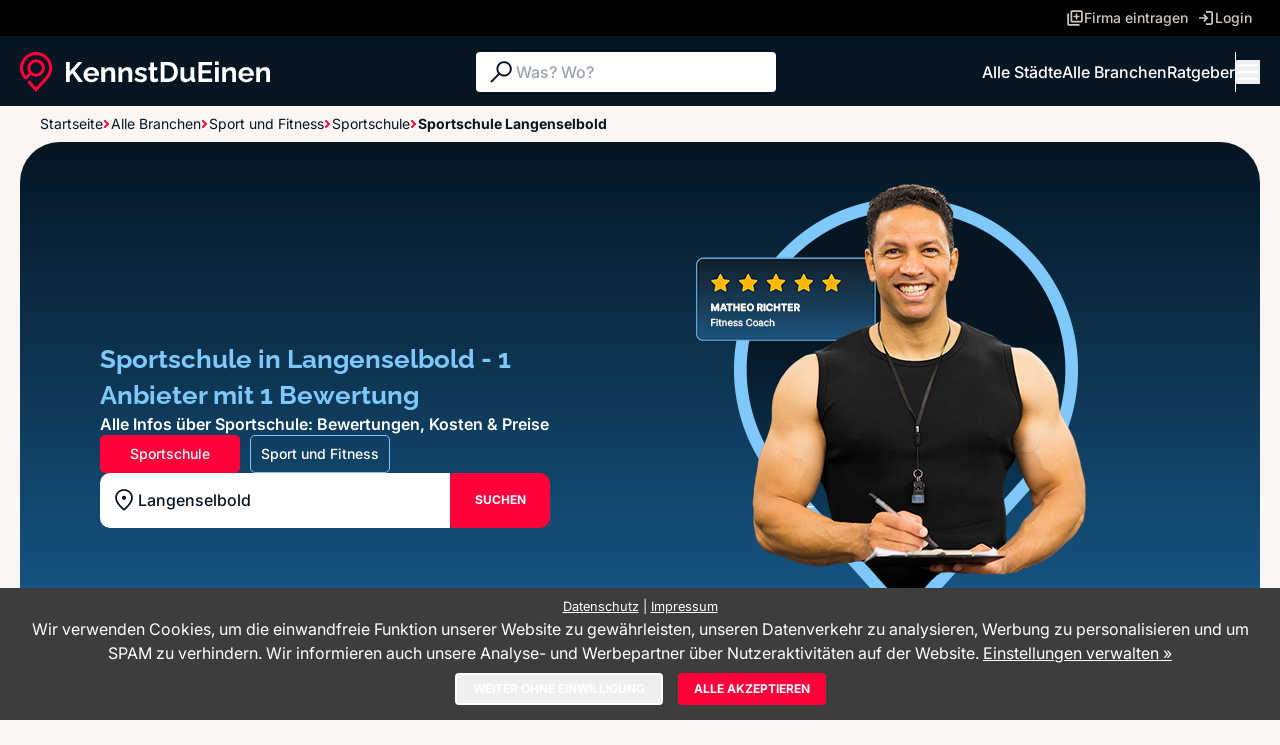

--- FILE ---
content_type: text/html; charset=utf-8
request_url: https://www.kennstdueinen.de/ergebnis-sportschule-in-langenselbold-535-1177.html?sort=rel
body_size: 53911
content:
<!DOCTYPE html>
<html lang="de">

<head>
    <meta charset="utf-8">
    <meta http-equiv="X-UA-Compatible" content="IE=edge,chrome=1">
    <meta name="viewport" content="width=device-width, initial-scale=1.0">
    <meta name="title" content="Sportschule in Langenselbold - Bewertungen, Preise &amp; Kosten">
            <meta name="description" content="TOP Sportschule in Langenselbold ✓ Finden Sie 1 empfohlene Dienstleister mit 1 Bewertung ★ Die BESTEN Dienstleister in Ihrer Nähe ☎ kontaktieren ">
                <meta name="keywords" content="Sportschule, Langenselbold, Bewertungen, Erfahrungsberichte, Empfehlungen, Dienstleister">
    
    <meta name="robots" content="noindex,follow">
    <meta name="revisit-after" content="1 day">
    <meta name="author" content="WinLocal GmbH">
    <link rel="icon" href="/favicon.ico">
    <link rel="apple-touch-icon-precomposed" href="/apple-touch-icon.png">

    <link rel="stylesheet" href="/app2/css/style.css?1768987580">
    <link rel="stylesheet" href="/app2/css/cookieManager.css?1768987580">

    
    <script>
    window.dataLayer = window.dataLayer || [];

    function gtag() {
        dataLayer.push(arguments);
    }

    gtag('js', new Date());
    gtag('consent', 'default', {
        ad_storage: 'denied',
        analytics_storage: 'denied',
        functionality_storage: 'denied',
        personalization_storage: 'denied',
        security_storage: 'granted'
    });
    (function (w, d, s, l, i) {
        w[l] = w[l] || [];
        w[l].push({
            'gtm.start':
                new Date().getTime(), event: 'gtm.js'
        });
        var f = d.getElementsByTagName(s)[0],
            j = d.createElement(s), dl = l != 'dataLayer' ? '&l=' + l : '';
        j.async = true;
        j.src =
            'https://www.googletagmanager.com/gtm.js?id=' + i + dl;
        f.parentNode.insertBefore(j, f);
    })(window, document, 'script', 'dataLayer', 'GTM-P3PCXS');
</script>
    <title>Sportschule in Langenselbold - Bewertungen, Preise &amp; Kosten</title>
</head>
<body class="bg-cream min-h-screen" :class="{ 'overflow-hidden md:overflow-auto': menuOpen }" x-data="{ menuOpen: false }"
        id="hybrid"
        itemscope itemtype="http://schema.org/WebPage">

<!-- Top Navigation - Desktop only -->
<nav id="main-header"
        class="bg-black w-full px-5 justify-center items-center gap-8 h-9 hidden lg:flex"
>
    <div class="max-w-[1280px] flex justify-end items-center gap-5 flex-1">
        <!-- Firma eintragen -->
        <a href="/serviceProvider/registerForm" class="flex items-center gap-2 min-w-[131px] text-text-muted hover:text-light-blue hover:underline">
            <svg
                    class="w-[18px] h-[18px] flex-shrink-0"
                    viewBox="0 0 18 18"
                    fill="none"
            >
                <g clip-path="url(#clip0_6062_2779)">
                    <path
                            d="M9.85312 10.3969H11.3531V8.14692H13.6031V6.64692H11.3531V4.39692H9.85312V6.64692H7.60312V8.14692H9.85312V10.3969ZM6.1569 13.5493C5.68462 13.5493 5.28225 13.383 4.94955 13.0504C4.61692 12.7178 4.45057 12.3153 4.45057 11.8431V2.9507C4.45057 2.47842 4.61692 2.07597 4.94955 1.74335C5.28217 1.41072 5.68462 1.24437 6.1569 1.24445H15.0493C15.5215 1.24445 15.924 1.41072 16.2566 1.74335C16.5892 2.07597 16.7556 2.47842 16.7555 2.9507V11.8431C16.7555 12.3153 16.5892 12.7177 16.2566 13.0504C15.924 13.383 15.5215 13.5494 15.0493 13.5494L6.1569 13.5493ZM6.1569 11.8431H15.0493V2.9507H6.1569V11.8431ZM2.95065 16.7556C2.47837 16.7556 2.07592 16.5892 1.7433 16.2566C1.41067 15.924 1.24432 15.5215 1.24432 15.0492V4.4507H2.95057V15.0493H13.5492V16.7556H2.95065Z"
                            fill="currentColor"
                    ></path>
                </g>
                <defs>
                    <clipPath id="clip0_6062_2779">
                        <rect width="18" height="18" fill="white"></rect>
                    </clipPath>
                </defs>
            </svg>
            <span class="text-sm font-medium"
            >Firma eintragen</span
            >
        </a>

        <!-- Login -->
        <a href="https://osz.winlocal.de/" class="flex items-center gap-2 min-w-[63px] text-text-muted hover:text-light-blue hover:underline">
            <svg
                    class="w-[18px] h-[18px] flex-shrink-0"
                    viewBox="0 0 18 18"
                    fill="none"
            >
                <g clip-path="url(#clip0_6062_2785)">
                    <path
                            d="M8.96422 15.9025V14.1962H14.1962V3.80385H8.96422V2.0976H14.1962C14.6685 2.0976 15.0709 2.26387 15.4036 2.5965C15.7362 2.92912 15.9025 3.33157 15.9025 3.80385V14.1962C15.9025 14.6685 15.7362 15.0709 15.4036 15.4036C15.0709 15.7362 14.6685 15.9025 14.1962 15.9025L8.96422 15.9025ZM7.32502 12.9653L6.1458 11.7388L8.03152 9.85312H2.0976V8.14687H8.0316L6.14587 6.26115L7.32502 5.03475L11.2858 9L7.32502 12.9653Z"
                            fill="currentColor"
                    ></path>
                </g>
                <defs>
                    <clipPath id="clip0_6062_2785">
                        <rect width="18" height="18" fill="white"></rect>
                    </clipPath>
                </defs>
            </svg>
            <span class="text-sm font-medium">Login</span>
        </a>
    </div>
</nav>


<!-- Main Navigation -->
<nav
        class="sticky h-[70px] top-0 z-50 w-full bg-dark-blue px-5 py-4 flex justify-center gap-8"
>
    <div
            class="max-w-[1280px] flex justify-between items-center gap-5 flex-1 flex-wrap"
    >
        <!-- Logo -->
        <div class="lg:h-10">
            <a href="/">
                <div class="lg:h-10 flex-shrink-0 w-[250px] h-[40px]" aria-hidden="true"><svg viewBox="0 0 250 40" fill="none" xmlns="http://www.w3.org/2000/svg">
    <g clip-path="url(#clip0_6113_1355)">
        <path d="M45.8982 29.9445V9.95896H49.7989V19.4587L58.2218 9.93091H62.5182L54.8299 18.8383L62.9988 29.9445H58.5894L52.3709 21.3187L49.7988 23.969V29.9445H45.8982Z"
              fill="white"/>
        <path d="M71.3086 30.2261C70.1213 30.2261 69.0473 30.0261 68.0862 29.6278C67.1251 29.2289 66.3055 28.6812 65.6271 27.9857C64.9486 27.2897 64.4303 26.4964 64.0726 25.6055C63.7143 24.715 63.5355 23.7595 63.5355 22.7387C63.5355 21.3652 63.8507 20.099 64.4824 18.9384C65.1134 17.7784 66.0086 16.8504 67.1676 16.1544C68.3264 15.4589 69.716 15.1101 71.3367 15.1101C72.9381 15.1101 74.3138 15.4594 75.4636 16.1559C76.6126 16.8529 77.4987 17.7684 78.1203 18.9019C78.7423 20.0359 79.0532 21.2716 79.0532 22.6095C79.0532 22.8515 79.0434 23.079 79.0248 23.2925C79.0059 23.5064 78.9868 23.6878 78.9685 23.8362H67.5491C67.6057 24.6069 67.8178 25.2628 68.1851 25.8035C68.5527 26.3447 69.0234 26.7621 69.5985 27.0552C70.1729 27.3494 70.7807 27.4957 71.4215 27.4957C72.1939 27.4957 72.9147 27.3128 73.584 26.947C74.2524 26.5807 74.7096 26.0881 74.9546 25.4688L78.177 26.3697C77.8378 27.1204 77.3382 27.7868 76.679 28.3681C76.0191 28.9498 75.2374 29.4053 74.3329 29.7335C73.4285 30.0612 72.4201 30.2261 71.3086 30.2261ZM67.4361 21.472H75.1808C75.1053 20.7384 74.8933 20.101 74.5448 19.5598C74.1961 19.0191 73.7392 18.5972 73.1741 18.2946C72.6088 17.9919 71.977 17.8406 71.2802 17.8406C70.6019 17.8406 69.9845 17.9919 69.4287 18.2946C68.8727 18.5972 68.4206 19.0192 68.0721 19.5598C67.7232 20.101 67.5111 20.7384 67.4361 21.472Z"
              fill="white"/>
        <path d="M95.1362 29.9446H91.3487V21.7889C91.3487 20.6238 91.1459 19.773 90.7409 19.2363C90.3356 18.7002 89.7562 18.4321 89.0027 18.4321C88.494 18.4321 87.9803 18.5604 87.4622 18.8169C86.9437 19.074 86.4822 19.4263 86.0772 19.8752C85.6719 20.3242 85.3564 20.8418 85.1302 21.4281V29.9447H81.371V15.3359H84.7911V18.0608C85.1679 17.4305 85.6482 16.9013 86.2327 16.4744C86.8166 16.0479 87.4856 15.7137 88.2396 15.4727C88.9929 15.2317 89.8035 15.1104 90.6702 15.1104C91.5933 15.1104 92.3521 15.2732 92.9456 15.5979C93.5394 15.9226 93.9915 16.3631 94.3024 16.9198C94.6134 17.477 94.8298 18.0934 94.9525 18.7709C95.0748 19.4478 95.1362 20.1298 95.1362 20.8158L95.1362 29.9446Z"
              fill="white"/>
        <path d="M112.208 29.9446H108.421V21.7889C108.421 20.6238 108.218 19.773 107.813 19.2363C107.408 18.7002 106.828 18.4321 106.075 18.4321C105.566 18.4321 105.052 18.5604 104.534 18.8169C104.016 19.074 103.554 19.4263 103.149 19.8752C102.744 20.3242 102.428 20.8418 102.202 21.4281V29.9447H98.4431V15.3359H101.863V18.0608C102.24 17.4305 102.72 16.9013 103.305 16.4744C103.889 16.0479 104.558 15.7137 105.312 15.4727C106.065 15.2317 106.876 15.1104 107.742 15.1104C108.665 15.1104 109.424 15.2732 110.018 15.5979C110.611 15.9226 111.064 16.3631 111.375 16.9198C111.685 17.477 111.902 18.0934 112.025 18.7709C112.147 19.4478 112.208 20.1298 112.208 20.8158L112.208 29.9446Z"
              fill="white"/>
        <path d="M120.97 30.2261C119.707 30.2261 118.497 30.0191 117.338 29.6067C116.179 29.1943 115.194 28.584 114.384 27.7772L115.769 25.3284C116.636 26.0414 117.493 26.5666 118.341 26.9043C119.189 27.2421 120.018 27.4109 120.829 27.4109C121.564 27.4109 122.152 27.2846 122.595 27.0311C123.038 26.7775 123.26 26.3977 123.26 25.8911C123.26 25.5208 123.137 25.2382 122.892 25.0442C122.647 24.8498 122.294 24.6824 121.832 24.5436C121.37 24.4043 120.81 24.2425 120.15 24.0576C119.057 23.7238 118.148 23.3861 117.423 23.0434C116.697 22.7006 116.146 22.2747 115.769 21.7651C115.392 21.256 115.204 20.6025 115.204 19.8063C115.204 18.8432 115.454 18.0144 115.953 17.3194C116.452 16.6244 117.149 16.0827 118.045 15.6939C118.94 15.305 119.99 15.1101 121.196 15.1101C122.251 15.1101 123.25 15.275 124.192 15.6032C125.134 15.9314 125.992 16.4615 126.765 17.1931L125.21 19.6139C124.475 19.0136 123.769 18.5771 123.09 18.305C122.412 18.0334 121.724 17.8971 121.027 17.8971C120.631 17.8971 120.259 17.9432 119.91 18.0354C119.561 18.1276 119.279 18.2805 119.062 18.4929C118.846 18.7054 118.737 19.0055 118.737 19.3934C118.737 19.7256 118.836 19.9937 119.034 20.1966C119.232 20.4001 119.533 20.5749 119.939 20.7228C120.344 20.8706 120.838 21.037 121.423 21.2214C122.61 21.5541 123.608 21.8913 124.419 22.2331C125.229 22.5748 125.846 23.0043 126.27 23.5214C126.694 24.0385 126.906 24.74 126.906 25.6265C126.906 27.0676 126.369 28.1946 125.295 29.0073C124.221 29.8201 122.779 30.2261 120.97 30.2261Z"
              fill="white"/>
        <path d="M138.353 29.2124C138.014 29.3632 137.623 29.518 137.18 29.6769C136.737 29.8367 136.256 29.968 135.738 30.0712C135.22 30.1739 134.697 30.2261 134.17 30.2261C133.453 30.2261 132.803 30.1048 132.219 29.8638C131.635 29.6217 131.169 29.2359 130.82 28.7058C130.471 28.1766 130.297 27.4836 130.297 26.6288V18.2069H128.375V15.3357H130.297V10.5503H134.113V15.3357H137.222V18.2069H134.113V25.347C134.132 25.8476 134.273 26.2134 134.537 26.4449C134.801 26.6764 135.14 26.7921 135.555 26.7921C135.931 26.7921 136.308 26.7215 136.685 26.5807C137.062 26.4399 137.373 26.3136 137.618 26.2008L138.353 29.2124Z"
              fill="white"/>
        <path d="M140.699 29.9445V9.95898H147.991C150.177 9.95898 152.005 10.4049 153.475 11.2964C154.945 12.1878 156.047 13.3889 156.782 14.8992C157.517 16.41 157.884 18.0847 157.884 19.9237C157.884 21.9506 157.479 23.7144 156.669 25.2157C155.858 26.717 154.714 27.8805 153.234 28.7058C151.755 29.5321 150.007 29.9445 147.991 29.9445L140.699 29.9445ZM153.955 19.9237C153.955 18.6289 153.719 17.4889 153.249 16.5037C152.777 15.5186 152.099 14.7494 151.213 14.1957C150.328 13.642 149.253 13.3649 147.991 13.3649H144.599V26.5386H147.991C149.291 26.5386 150.38 26.2479 151.256 25.6662C152.132 25.0844 152.801 24.2962 153.263 23.3015C153.724 22.3074 153.955 21.1814 153.955 19.9237Z"
              fill="white"/>
        <path d="M160.4 24.4816V15.3357H164.215V23.6518C164.215 24.7642 164.423 25.6031 164.837 26.1688C165.252 26.7346 165.864 27.0172 166.675 27.0172C167.164 27.0172 167.65 26.921 168.13 26.7275C168.611 26.5351 169.053 26.2455 169.459 25.8596C169.864 25.4733 170.208 24.9867 170.491 24.3979V15.3357H174.306V25.7363C174.306 26.1257 174.372 26.4038 174.504 26.5706C174.636 26.738 174.862 26.8392 175.182 26.8763V29.9445C174.805 30.0006 174.49 30.0432 174.236 30.0713C173.981 30.0993 173.75 30.1134 173.543 30.1134C172.883 30.1134 172.342 29.955 171.918 29.6393C171.494 29.3231 171.234 28.9047 171.141 28.3846L171.056 27.2145C170.396 28.1997 169.553 28.9483 168.526 29.4594C167.499 29.97 166.354 30.2261 165.092 30.2261C163.565 30.2261 162.402 29.738 161.601 28.7624C160.8 27.7862 160.4 26.3597 160.4 24.4816Z"
              fill="white"/>
        <path d="M192.339 26.5386V29.9445H178.405V9.95898H192.085V13.3649H182.305V18.1784H190.728V21.3312H182.305V26.5386H192.339Z"
              fill="white"/>
        <path d="M195.025 13.1118V9.39624H198.784V13.1118H195.025ZM195.025 29.9445V15.1949H198.784V29.9445H195.025Z"
              fill="white"/>
        <path d="M215.997 29.9446H212.21V21.7889C212.21 20.6238 212.007 19.773 211.602 19.2363C211.196 18.7002 210.617 18.4321 209.863 18.4321C209.355 18.4321 208.841 18.5604 208.323 18.8169C207.805 19.074 207.343 19.4263 206.938 19.8752C206.533 20.3242 206.217 20.8418 205.991 21.4281V29.9447H202.232V15.3359H205.652V18.0608C206.029 17.4305 206.509 16.9013 207.093 16.4744C207.678 16.0479 208.347 15.7137 209.101 15.4727C209.854 15.2317 210.664 15.1104 211.531 15.1104C212.454 15.1104 213.213 15.2732 213.807 15.5979C214.4 15.9226 214.852 16.3631 215.163 16.9198C215.474 17.477 215.691 18.0934 215.813 18.7709C215.936 19.4478 215.997 20.1298 215.997 20.8158L215.997 29.9446Z"
              fill="white"/>
        <path d="M226.172 30.2261C224.985 30.2261 223.911 30.0261 222.95 29.6278C221.989 29.2289 221.169 28.6812 220.491 27.9857C219.813 27.2897 219.294 26.4964 218.936 25.6055C218.578 24.715 218.399 23.7595 218.399 22.7387C218.399 21.3652 218.715 20.099 219.346 18.9384C219.977 17.7784 220.872 16.8504 222.031 16.1544C223.19 15.4589 224.58 15.1101 226.201 15.1101C227.802 15.1101 229.178 15.4594 230.327 16.1559C231.476 16.8529 232.363 17.7684 232.984 18.9019C233.606 20.0359 233.917 21.2716 233.917 22.6095C233.917 22.8515 233.907 23.079 233.889 23.2925C233.87 23.5064 233.851 23.6878 233.832 23.8362H222.413C222.47 24.6069 222.681 25.2628 223.049 25.8035C223.417 26.3447 223.888 26.7621 224.462 27.0552C225.037 27.3494 225.645 27.4957 226.285 27.4957C227.058 27.4957 227.779 27.3128 228.448 26.947C229.117 26.5807 229.573 26.0881 229.818 25.4688L233.041 26.3697C232.702 27.1204 232.202 27.7868 231.543 28.3681C230.883 28.9498 230.101 29.4053 229.197 29.7335C228.292 30.0612 227.284 30.2261 226.172 30.2261ZM222.3 21.472H230.045C229.969 20.7384 229.757 20.101 229.409 19.5598C229.06 19.0191 228.603 18.5972 228.038 18.2946C227.473 17.9919 226.841 17.8406 226.144 17.8406C225.466 17.8406 224.848 17.9919 224.293 18.2946C223.737 18.5972 223.284 19.0192 222.936 19.5598C222.587 20.101 222.375 20.7384 222.3 21.472Z"
              fill="white"/>
        <path d="M250 29.9446H246.213V21.7889C246.213 20.6238 246.01 19.773 245.605 19.2363C245.199 18.7002 244.62 18.4321 243.866 18.4321C243.358 18.4321 242.844 18.5604 242.326 18.8169C241.808 19.074 241.346 19.4263 240.941 19.8752C240.536 20.3242 240.22 20.8418 239.994 21.4281V29.9447H236.235V15.3359H239.655V18.0608C240.032 17.4305 240.512 16.9013 241.096 16.4744C241.68 16.0479 242.35 15.7137 243.103 15.4727C243.857 15.2317 244.667 15.1104 245.534 15.1104C246.457 15.1104 247.216 15.2732 247.81 15.5979C248.403 15.9226 248.855 16.3631 249.166 16.9198C249.477 17.477 249.694 18.0934 249.816 18.7709C249.939 19.4478 250 20.1298 250 20.8158L250 29.9446Z"
              fill="white"/>
        <path d="M27.0741 4.3456C23.8139 1.29105 19.5501 -0.241404 15.0598 0.0309464C7.27563 0.503546 0.83495 6.6807 0.0780084 14.3991C-0.230974 17.5515 0.381669 20.6823 1.84931 23.4529C2.47496 24.6347 3.24596 25.7342 4.13957 26.7193C4.55429 27.1808 5.12491 27.4448 5.74623 27.4621C6.36179 27.477 6.95269 27.2477 7.39297 26.8097L11.0939 23.1232C12.5634 24.1434 14.2768 24.6818 16.062 24.6818C20.8666 24.6818 24.7756 20.7891 24.7756 16.004C24.7756 11.2189 20.8666 7.3264 16.062 7.3264C11.2575 7.3264 7.34803 11.2191 7.34803 16.004C7.34803 17.7819 7.88873 19.4881 8.91368 20.952L5.86643 23.9866C5.37208 23.3616 4.93954 22.7006 4.57889 22.0188C3.63944 20.2458 3.13831 18.3304 3.08956 16.3258C2.9317 9.86675 7.60445 4.2408 13.9577 3.2396C17.7557 2.64155 21.5942 3.70885 24.4865 6.16915C27.385 8.63475 29.0472 12.2181 29.0472 16.0003C29.0472 18.1241 28.5446 20.1486 27.554 22.0188C27.0456 22.9794 26.4175 23.8736 25.6871 24.6779L16.0664 35.3904L10.3895 29.0688C10.1037 28.7505 9.71024 28.5688 9.28251 28.5568C8.85815 28.551 8.45116 28.7044 8.148 29.0063C7.56915 29.5827 7.54309 30.5096 8.08861 31.1168L16.0664 40L27.9851 26.7284C28.8821 25.7409 29.6555 24.6385 30.2836 23.4529C31.4934 21.1678 32.133 18.5904 32.133 16.0003C32.133 11.5415 30.3361 7.4023 27.0741 4.3456ZM10.403 16.0039C10.403 12.8965 12.9414 10.3684 16.062 10.3684C19.1827 10.3684 21.7211 12.8965 21.7211 16.0039C21.7211 19.1114 19.1827 21.6395 16.062 21.6395C12.9414 21.6395 10.403 19.1116 10.403 16.0039Z"
              fill="#FF003A"/>
    </g>
    <defs>
        <clipPath id="clip0_6113_1355">
            <rect width="250" height="40" fill="white"/>
        </clipPath>
    </defs>
</svg>
</div>
            </a>
        </div>

        <!-- Search Bar - Desktop only -->
        <form class="search-form hidden md:block relative"
                id="main-search-form"
                method="post" action="/search/serviceprovider">
            <div
                    class="flex items-center gap-2 min-w-[300px] flex-1 h-10 px-2.5 bg-white rounded z-30 relative"
            >
                <svg class="w-[30px] h-[30px]" viewBox="0 0 30 30" fill="none">
                    <g clip-path="url(#clip0_6062_3120)">
                        <path
                                d="M4.25496 24.4039L12.1059 16.553C11.6059 15.9522 11.206 15.2455 10.9062 14.433C10.6066 13.6205 10.4568 12.7679 10.4568 11.8752C10.4568 9.73868 11.1971 7.93058 12.6777 6.45078C14.1585 4.97098 15.9669 4.23108 18.1027 4.23108C20.2385 4.23108 22.0465 4.97138 23.5258 6.45198C25.0052 7.93278 25.7449 9.74118 25.7449 11.877C25.7449 14.013 25.005 15.8207 23.5252 17.3001C22.0454 18.7795 20.2373 19.5192 18.1008 19.5192C17.2323 19.5192 16.3917 19.3734 15.5792 19.0817C14.7667 18.79 14.0479 18.3862 13.4229 17.8701L5.57196 25.7214L4.25496 24.4039ZM22.1934 15.9676C23.3113 14.8499 23.8703 13.4857 23.8703 11.8751C23.8703 10.2645 23.3113 8.90028 22.1934 7.78258C21.0757 6.66468 19.7115 6.10568 18.1009 6.10568C16.4903 6.10568 15.1261 6.66468 14.0084 7.78258C12.8905 8.90028 12.3315 10.2645 12.3315 11.8751C12.3315 13.4857 12.8905 14.8499 14.0084 15.9676C15.1261 17.0855 16.4903 17.6445 18.1009 17.6445C19.7115 17.6445 21.0757 17.0855 22.1934 15.9676Z"
                                fill="#051522"
                        ></path>
                    </g>
                    <defs>
                        <clipPath id="clip0_6062_3120">
                            <rect width="30" height="30" fill="white"></rect>
                        </clipPath>
                    </defs>
                </svg>
                <input
                        class="search-form-query flex-1 text-base font-medium outline-none"
                        id="query" name="Search[query]" type="search"
                        placeholder="Was? Wo?" autocomplete="off"
                        aria-label="Suche"
                    >
            </div>
            <ul class="search-form-suggestions absolute top-9 p-4 bg-dark-blue/90 backdrop-blur-[25px] border-[1px] border-text-muted/30 text-white rounded-b-[10px] w-full z-20"
                    style="display: none;">
            </ul>
        </form>

        <!-- Navigation Links - Desktop only -->
        <div class="flex items-center gap-8">
            <a href="/top-staedte.html" class="hidden lg:inline text-white hover:text-light-blue hover:underline text-base font-medium">Alle
                Städte</a>
            <a href="/branchen.html" class="hidden lg:inline text-white hover:text-light-blue hover:underline text-base font-medium">Alle
                Branchen</a>
            <a href="/magazin/" class="hidden lg:inline text-white hover:text-light-blue hover:underline text-base font-medium">Ratgeber</a>
            <div class="hidden lg:inline w-px h-10 bg-white"></div>
            <!-- Burger Menu / Close Button -->
            <button
                    @click="menuOpen = !menuOpen"
                    class="w-6 h-6 flex flex-col justify-center items-center gap-1.5 text-white hover:text-light-blue"
            >
                <!-- Burger Icon (when menu is closed) -->
                <svg
                        x-show="!menuOpen"
                        class="w-6 h-4"
                        viewBox="0 0 25 16"
                        fill="none"
                >
                    <path
                            d="M2.5 1L22.5 1"
                            stroke="currentColor"
                            stroke-width="2"
                            stroke-linecap="round"
                    ></path>
                    <path
                            d="M2.5 8L22.5 8"
                            stroke="currentColor"
                            stroke-width="2"
                            stroke-linecap="round"
                    ></path>
                    <path
                            d="M2.5 15L22.5 15"
                            stroke="currentColor"
                            stroke-width="2"
                            stroke-linecap="round"
                    ></path>
                </svg>
                <!-- Close Icon (when menu is open) -->
                <svg
                        x-show="menuOpen"
                        class="w-[14px] h-[14px] text-white hover:text-light-blue hover:underline"
                        viewBox="0 0 16 16"
                        fill="none"
                        style="display: none"
                >
                    <path
                            d="M1.00012 1L14.1423 14.1421"
                            stroke="currentColor"
                            stroke-width="2"
                            stroke-linecap="round"
                    />
                    <path
                            d="M14.1421 1L0.999954 14.1421"
                            stroke="currentColor"
                            stroke-width="2"
                            stroke-linecap="round"
                    />
                </svg>
            </button>
        </div>
    </div>

    <!-- Unified Responsive Menu -->
    <div
            x-show="menuOpen"
            x-transition:enter="transition ease-out duration-200"
            x-transition:enter-start="opacity-0 transform -translate-y-2"
            x-transition:enter-end="opacity-100 transform translate-y-0"
            x-transition:leave="transition ease-in duration-150"
            x-transition:leave-start="opacity-100 transform translate-y-0"
            x-transition:leave-end="opacity-0 transform -translate-y-2"
            @click.away="menuOpen = false"
            class="fixed inset-0 mt-[70px] lg:mt-0 lg:absolute lg:top-full lg:left-0 lg:right-0 lg:inset-auto bg-dark-blue/90 backdrop-blur-[25px] z-50 lg:shadow-lg overflow-y-auto"
            id="menu"
            style="display:none"
    >
        <div
                class="flex flex-col lg:flex-row h-full lg:min-h-[240px] lg:min-w-[880px] p-5 lg:py-[50px] lg:justify-center lg:items-start gap-2.5 overflow-y-auto"
        >
            <div
                    class="flex flex-col lg:flex-row lg:max-w-[1280px] lg:items-start flex-1 self-stretch gap-2.5"
            >
                <!-- MOBILE CTA Button -->
                <a class="lg:hidden" href="/serviceProvider/registerForm">
                    <button
                            class="w-full btn btn-highlighted btn-md"
                    >
                        <svg
                                class="w-5 h-5 flex-shrink-0"
                                viewBox="0 0 20 20"
                                fill="none"
                        >
                            <g clip-path="url(#clip0_cta)">
                                <path
                                        d="M10.9479 11.5522H12.6146V9.05223H15.1146V7.38556H12.6146V4.88556H10.9479V7.38556H8.4479V9.05223H10.9479V11.5522ZM6.84098 15.0549C6.31623 15.0549 5.86915 14.8701 5.49949 14.5006C5.1299 14.131 4.94507 13.6838 4.94507 13.1591V3.27865C4.94507 2.7539 5.1299 2.30673 5.49949 1.93715C5.86907 1.56756 6.31623 1.38273 6.84098 1.38281H16.7214C17.2462 1.38281 17.6933 1.56756 18.0629 1.93715C18.4325 2.30673 18.6173 2.7539 18.6172 3.27865V13.1591C18.6172 13.6838 18.4325 14.1309 18.0629 14.5006C17.6933 14.8701 17.2462 15.055 16.7214 15.055L6.84098 15.0549ZM6.84098 13.1591H16.7214V3.27865H6.84098V13.1591ZM3.27848 18.6174C2.75373 18.6174 2.30657 18.4326 1.93698 18.063C1.5674 17.6934 1.38257 17.2462 1.38257 16.7215V4.94531H3.2784V16.7216H15.0547V18.6174H3.27848Z"
                                        fill="white"
                                />
                            </g>
                            <defs>
                                <clipPath id="clip0_cta">
                                    <rect width="20" height="20" fill="white"/>
                                </clipPath>
                            </defs>
                        </svg>
                        <span>FIRMA KOSTENLOS EINTRAGEN</span
                        >
                    </button>
                </a>

                <!-- Left Column - Search Functions -->
                <div class="flex min-w-[130px] flex-col items-end gap-2.5">
                    <div class="flex items-center gap-2 self-stretch">
                        <svg class="w-[26px] h-[26px]" viewBox="0 0 26 26" fill="none">
                            <g clip-path="url(#clip0_search1)">
                                <path
                                        d="M3.68767 21.15L10.4918 14.346C10.0584 13.8252 9.71187 13.2128 9.45198 12.5086C9.1923 11.8045 9.06252 11.0655 9.06252 10.2918C9.06252 8.44016 9.70418 6.87312 10.9874 5.59067C12.2708 4.30822 13.838 3.66699 15.6891 3.66699C17.5401 3.66699 19.107 4.30854 20.3891 5.59186C21.6712 6.87528 22.3122 8.44243 22.3122 10.2935C22.3122 12.1447 21.671 13.7114 20.3886 14.9936C19.1061 16.2757 17.5391 16.9168 15.6874 16.9168C14.9347 16.9168 14.2062 16.7904 13.502 16.5376C12.7979 16.2849 12.1749 15.9349 11.6333 15.4877L4.82918 22.2921L3.68767 21.15ZM19.2344 13.8386C20.2032 12.8699 20.6877 11.6877 20.6877 10.2918C20.6877 8.89592 20.2032 7.71368 19.2344 6.74496C18.2657 5.77613 17.0834 5.29167 15.6875 5.29167C14.2917 5.29167 13.1094 5.77613 12.1407 6.74496C11.1719 7.71368 10.6874 8.89592 10.6874 10.2918C10.6874 11.6877 11.1719 12.8699 12.1407 13.8386C13.1094 14.8075 14.2917 15.2919 15.6875 15.2919C17.0834 15.2919 18.2657 14.8075 19.2344 13.8386Z"
                                        fill="white"
                                />
                            </g>
                            <defs>
                                <clipPath id="clip0_search1">
                                    <rect width="26" height="26" fill="white"/>
                                </clipPath>
                            </defs>
                        </svg>
                        <a
                                href="/branchen.html"
                                class="flex-1 text-white text-sm font-medium leading-5 hover:text-light-blue hover:underline"
                        >Alle Branchen</a
                        >
                    </div>
                    <div class="flex items-center gap-2 self-stretch">
                        <svg class="w-[26px] h-[26px]" viewBox="0 0 26 26" fill="none">
                            <g clip-path="url(#clip0_search2)">
                                <path
                                        d="M3.68767 21.15L10.4918 14.346C10.0584 13.8252 9.71187 13.2128 9.45198 12.5086C9.1923 11.8045 9.06252 11.0655 9.06252 10.2918C9.06252 8.44016 9.70418 6.87312 10.9874 5.59067C12.2708 4.30822 13.838 3.66699 15.6891 3.66699C17.5401 3.66699 19.107 4.30854 20.3891 5.59186C21.6712 6.87528 22.3122 8.44243 22.3122 10.2935C22.3122 12.1447 21.671 13.7114 20.3886 14.9936C19.1061 16.2757 17.5391 16.9168 15.6874 16.9168C14.9347 16.9168 14.2062 16.7904 13.502 16.5376C12.7979 16.2849 12.1749 15.9349 11.6333 15.4877L4.82918 22.2921L3.68767 21.15ZM19.2344 13.8386C20.2032 12.8699 20.6877 11.6877 20.6877 10.2918C20.6877 8.89592 20.2032 7.71368 19.2344 6.74496C18.2657 5.77613 17.0834 5.29167 15.6875 5.29167C14.2917 5.29167 13.1094 5.77613 12.1407 6.74496C11.1719 7.71368 10.6874 8.89592 10.6874 10.2918C10.6874 11.6877 11.1719 12.8699 12.1407 13.8386C13.1094 14.8075 14.2917 15.2919 15.6875 15.2919C17.0834 15.2919 18.2657 14.8075 19.2344 13.8386Z"
                                        fill="white"
                                />
                            </g>
                            <defs>
                                <clipPath id="clip0_search2">
                                    <rect width="26" height="26" fill="white"/>
                                </clipPath>
                            </defs>
                        </svg>
                        <a
                                href="/top-staedte.html"
                                class="flex-1 text-white text-sm font-medium leading-5 hover:text-light-blue hover:underline"
                        >Alle Städte</a
                        >
                    </div>
                </div>

                <!-- Separator -->
                <div
                        class="flex lg:min-w-[41px] justify-center items-center lg:flex-1 lg:self-stretch"
                >
                    <div class="w-full h-px lg:w-px lg:h-[140px] bg-gradient-end"></div>
                </div>

                <!-- Middle Column - Navigation -->
                <div class="flex min-w-[140px] flex-col items-end gap-2.5">
                    <div class="flex items-center gap-2 self-stretch">
                        <svg class="w-[26px] h-[26px]" viewBox="0 0 27 26" fill="none">
                            <g clip-path="url(#clip0_home)">
                                <path
                                        d="M7.29999 20.5834H10.9251V14.1459H16.6749V20.5834H20.3V10.8334L13.8 5.9375L7.29999 10.8334V20.5834ZM5.67499 22.2084V10.0209L13.8 3.90625L21.925 10.0209V22.2084H15.0499V15.7709H12.5501V22.2084H5.67499Z"
                                        fill="white"
                                />
                            </g>
                            <defs>
                                <clipPath id="clip0_home">
                                    <rect
                                            width="26"
                                            height="26"
                                            fill="white"
                                            transform="translate(0.799988)"
                                    />
                                </clipPath>
                            </defs>
                        </svg>
                        <a
                                href="/"
                                class="text-white text-sm font-medium leading-5 hover:text-light-blue hover:underline"
                        >Startseite</a
                        >
                    </div>
                                                                                                                <div class="flex items-center gap-2 self-stretch">
                            <svg class="w-[26px] h-[26px] shrink-0" viewBox="0 0 27 26" fill="none">
                                <g clip-path="url(#clip0_arrow1)">
                                    <path
                                            d="M15.8 19.125L14.6582 17.9502L18.7958 13.8127H5.67499V12.1877H18.7958L14.6583 8.05012L15.8001 6.87524L21.9251 13.0002L15.8 19.125Z"
                                            fill="white"
                                    />
                                </g>
                                <defs>
                                    <clipPath id="clip0_arrow1">
                                        <rect
                                                width="26"
                                                height="26"
                                                fill="white"
                                                transform="translate(0.799988)"
                                        />
                                    </clipPath>
                                </defs>
                            </svg>
                            <a
                                    title="Alle Branchen"
                                    href="/branchen.html"
                                    class="text-white text-sm font-medium leading-5 hover:text-light-blue hover:underline"
                            >Alle Branchen</a
                            >
                        </div>
                                                                    <div class="flex items-center gap-2 self-stretch">
                            <svg class="w-[26px] h-[26px] shrink-0" viewBox="0 0 27 26" fill="none">
                                <g clip-path="url(#clip0_arrow1)">
                                    <path
                                            d="M15.8 19.125L14.6582 17.9502L18.7958 13.8127H5.67499V12.1877H18.7958L14.6583 8.05012L15.8001 6.87524L21.9251 13.0002L15.8 19.125Z"
                                            fill="white"
                                    />
                                </g>
                                <defs>
                                    <clipPath id="clip0_arrow1">
                                        <rect
                                                width="26"
                                                height="26"
                                                fill="white"
                                                transform="translate(0.799988)"
                                        />
                                    </clipPath>
                                </defs>
                            </svg>
                            <a
                                    title="Sport und Fitness"
                                    href="/branche-sport-und-fitness-494.html"
                                    class="text-white text-sm font-medium leading-5 hover:text-light-blue hover:underline"
                            >Sport und Fitness</a
                            >
                        </div>
                                                                    <div class="flex items-center gap-2 self-stretch">
                            <svg class="w-[26px] h-[26px] shrink-0" viewBox="0 0 27 26" fill="none">
                                <g clip-path="url(#clip0_arrow1)">
                                    <path
                                            d="M15.8 19.125L14.6582 17.9502L18.7958 13.8127H5.67499V12.1877H18.7958L14.6583 8.05012L15.8001 6.87524L21.9251 13.0002L15.8 19.125Z"
                                            fill="white"
                                    />
                                </g>
                                <defs>
                                    <clipPath id="clip0_arrow1">
                                        <rect
                                                width="26"
                                                height="26"
                                                fill="white"
                                                transform="translate(0.799988)"
                                        />
                                    </clipPath>
                                </defs>
                            </svg>
                            <a
                                    title="Sportschule"
                                    href="/branche-sportschule-535.html"
                                    class="text-white text-sm font-medium leading-5 hover:text-light-blue hover:underline"
                            >Sportschule</a
                            >
                        </div>
                                                                    <div class="flex items-center gap-2 self-stretch">
                            <svg class="w-[26px] h-[26px] shrink-0" viewBox="0 0 27 26" fill="none">
                                <g clip-path="url(#clip0_arrow1)">
                                    <path
                                            d="M15.8 19.125L14.6582 17.9502L18.7958 13.8127H5.67499V12.1877H18.7958L14.6583 8.05012L15.8001 6.87524L21.9251 13.0002L15.8 19.125Z"
                                            fill="white"
                                    />
                                </g>
                                <defs>
                                    <clipPath id="clip0_arrow1">
                                        <rect
                                                width="26"
                                                height="26"
                                                fill="white"
                                                transform="translate(0.799988)"
                                        />
                                    </clipPath>
                                </defs>
                            </svg>
                            <a
                                    title="Sportschule Langenselbold"
                                    href="/ergebnis-sportschule-in-langenselbold-535-1177.html"
                                    class="text-white text-sm font-medium leading-5 hover:text-light-blue hover:underline"
                            >Sportschule Langenselbold</a
                            >
                        </div>
                                    </div>

                <!-- Separator -->
                <div
                        class="flex lg:min-w-[41px] justify-center items-center lg:flex-1 lg:self-stretch"
                >
                    <div class="w-full h-px lg:w-px lg:h-[140px] bg-gradient-end"></div>
                </div>

                <!-- Info Column -->
                <div class="flex min-w-[195px] flex-col items-end gap-2.5">
                    <div class="flex items-center gap-2 self-stretch">
                        <svg class="w-[26px] h-[26px]" viewBox="0 0 27 26" fill="none">
                            <g clip-path="url(#clip0_rules)">
                                <path
                                        d="M9.32967 18.1667C9.60137 18.1667 9.82897 18.0748 10.0124 17.891C10.1957 17.7072 10.2872 17.4794 10.2872 17.2076C10.2872 16.9358 10.1954 16.7083 10.0115 16.5249C9.82767 16.3416 9.59996 16.2501 9.32826 16.2501C9.05656 16.2501 8.82906 16.3419 8.64576 16.5258C8.46235 16.7096 8.37059 16.9373 8.37059 17.2092C8.37059 17.481 8.46246 17.7084 8.6463 17.8917C8.83025 18.0751 9.05807 18.1667 9.32967 18.1667ZM9.32967 13.9583C9.60137 13.9583 9.82897 13.8664 10.0124 13.6826C10.1957 13.4987 10.2872 13.271 10.2872 12.9992C10.2872 12.7274 10.1954 12.5 10.0115 12.3167C9.82767 12.1334 9.59996 12.0419 9.32815 12.0419C9.05634 12.0419 8.82895 12.1337 8.64565 12.3176C8.46224 12.5014 8.37048 12.7291 8.37048 13.0009C8.37048 13.2728 8.46235 13.5001 8.64619 13.6834C8.83014 13.8667 9.05807 13.9583 9.32967 13.9583ZM9.32967 9.75008C9.60137 9.75008 9.82897 9.65821 10.0124 9.47437C10.1957 9.29053 10.2872 9.06281 10.2872 8.79111C10.2872 8.51941 10.1954 8.29191 10.0115 8.10861C9.82767 7.92521 9.59996 7.83345 9.32815 7.83345C9.05634 7.83345 8.82895 7.92531 8.64565 8.10916C8.46224 8.293 8.37048 8.52071 8.37048 8.79241C8.37048 9.06411 8.46235 9.29172 8.64619 9.47524C8.83014 9.65854 9.05807 9.75008 9.32967 9.75008ZM12.6208 18.0208H18.7875V16.3961H12.6209L12.6208 18.0208ZM12.6208 13.8126H18.7875V12.1876H12.6209L12.6208 13.8126ZM12.6208 9.60405H18.7875V7.97937H12.6209L12.6208 9.60405ZM6.35007 22.2084C5.80277 22.2084 5.33964 22.0188 4.96047 21.6397C4.58131 21.2605 4.39172 20.7973 4.39172 20.2501V5.75009C4.39172 5.20279 4.58131 4.73966 4.96047 4.3605C5.33964 3.98133 5.80287 3.79175 6.35007 3.79175H20.8499C21.3972 3.79175 21.8604 3.98133 22.2395 4.3605C22.6187 4.73966 22.8083 5.2029 22.8083 5.75009V20.25C22.8083 20.7973 22.6187 21.2604 22.2395 21.6396C21.8604 22.0187 21.3971 22.2083 20.8499 22.2083L6.35007 22.2084ZM6.35007 20.5834H20.8499C20.9334 20.5834 21.0097 20.5486 21.0791 20.4791C21.1486 20.4098 21.1833 20.3334 21.1833 20.25V5.75009C21.1833 5.66667 21.1485 5.5903 21.0791 5.52096C21.0097 5.45141 20.9334 5.41675 20.8499 5.41675H6.35007C6.26665 5.41675 6.19027 5.45152 6.12094 5.52096C6.05139 5.5903 6.01662 5.66667 6.01662 5.75009V20.25C6.01662 20.3334 6.05139 20.4098 6.12094 20.4791C6.19027 20.5486 6.26665 20.5835 6.35007 20.5834Z"
                                        fill="white"
                                />
                            </g>
                            <defs>
                                <clipPath id="clip0_rules">
                                    <rect
                                            width="26"
                                            height="26"
                                            fill="white"
                                            transform="translate(0.599976)"
                                    />
                                </clipPath>
                            </defs>
                        </svg>
                        <a
                                href="/verhaltensregeln"
                                class="text-white text-sm font-medium leading-5 hover:text-light-blue hover:underline"
                        >Verhaltensregeln</a
                        >
                    </div>
                    <div class="flex items-center gap-2 self-stretch">
                        <svg class="w-[26px] h-[26px]" viewBox="0 0 27 26" fill="none">
                            <g clip-path="url(#clip0_rating)">
                                <path
                                        d="M10.1875 18.2271L13.6 16.1687L17.0125 18.2542L16.1187 14.3542L19.125 11.7542L15.1708 11.4021L13.6 7.71875L12.0291 11.375L8.07497 11.7271L11.0812 14.3542L10.1875 18.2271ZM7.72288 21.625L9.27497 14.9417L4.0896 10.448L10.9312 9.85432L13.6 3.55225L16.2688 9.85432L23.1102 10.448L17.9249 14.9417L19.477 21.6251L13.6 18.0793L7.72288 21.625Z"
                                        fill="white"
                                />
                            </g>
                            <defs>
                                <clipPath id="clip0_rating">
                                    <rect
                                            width="26"
                                            height="26"
                                            fill="white"
                                            transform="translate(0.599976)"
                                    />
                                </clipPath>
                            </defs>
                        </svg>
                        <a
                                href="/bewertungshinweise"
                                class="text-white text-sm font-medium leading-5 hover:text-light-blue hover:underline"
                        >Ranking / Bewertungen</a
                        >
                    </div>
                    <div class="flex items-center gap-2 self-stretch">
                        <svg class="w-[26px] h-[26px]" viewBox="0 0 27 26" fill="none">
                            <g clip-path="url(#clip0_faq)">
                                <path
                                        d="M13.6207 19.0312C13.9304 19.0312 14.1919 18.9246 14.4051 18.7114C14.6183 18.4983 14.7249 18.2369 14.7249 17.9271C14.7249 17.6175 14.6183 17.3559 14.4051 17.1427C14.1919 16.9295 13.9304 16.8229 13.6207 16.8229C13.3111 16.8229 13.0496 16.9295 12.8364 17.1427C12.6232 17.3559 12.5166 17.6175 12.5166 17.9271C12.5166 18.2369 12.6232 18.4983 12.8364 18.7114C13.0496 18.9246 13.3111 19.0312 13.6207 19.0312ZM12.8541 15.1521H14.3791C14.3929 14.5855 14.4739 14.1539 14.6217 13.8573C14.7696 13.5608 15.0679 13.1883 15.5166 12.7396C16.0929 12.1633 16.505 11.6734 16.753 11.2701C17.0009 10.8666 17.1248 10.4079 17.1248 9.89406C17.1248 8.99272 16.8172 8.26602 16.202 7.71385C15.5867 7.16167 14.7943 6.88564 13.825 6.88564C12.9429 6.88564 12.1891 7.11032 11.5635 7.5598C10.9377 8.00906 10.4928 8.59406 10.2292 9.3148L11.6207 9.87326C11.7749 9.4136 12.0312 9.03822 12.3896 8.74713C12.7479 8.45626 13.1972 8.31087 13.7375 8.31087C14.3222 8.31087 14.7787 8.46947 15.1071 8.78678C15.4357 9.1042 15.6 9.48997 15.6 9.944C15.6 10.2787 15.5007 10.6072 15.3021 10.9296C15.1035 11.252 14.7971 11.5999 14.3832 11.9734C13.7944 12.5039 13.3924 12.9963 13.1772 13.4505C12.9619 13.9047 12.8541 14.4716 12.8541 15.1521ZM6.35007 22.2084C5.80277 22.2084 5.33964 22.0188 4.96047 21.6397C4.58131 21.2605 4.39172 20.7973 4.39172 20.2501V5.75009C4.39172 5.20279 4.58131 4.73966 4.96047 4.3605C5.33964 3.98133 5.80287 3.79175 6.35007 3.79175H20.8499C21.3972 3.79175 21.8604 3.98133 22.2395 4.3605C22.6187 4.73966 22.8083 5.2029 22.8083 5.75009V20.25C22.8083 20.7973 22.6187 21.2604 22.2395 21.6396C21.8604 22.0187 21.3971 22.2083 20.8499 22.2083L6.35007 22.2084ZM6.35007 20.5834H20.8499C20.9334 20.5834 21.0097 20.5486 21.0791 20.4791C21.1486 20.4098 21.1833 20.3334 21.1833 20.25V5.75009C21.1833 5.66667 21.1485 5.5903 21.0791 5.52096C21.0097 5.45141 20.9334 5.41675 20.8499 5.41675H6.35007C6.26665 5.41675 6.19027 5.45152 6.12094 5.52096C6.05139 5.5903 6.01662 5.66667 6.01662 5.75009V20.25C6.01662 20.3334 6.05139 20.4098 6.12094 20.4791C6.19027 20.5486 6.26665 20.5835 6.35007 20.5834Z"
                                        fill="white"
                                />
                            </g>
                            <defs>
                                <clipPath id="clip0_faq">
                                    <rect
                                            width="26"
                                            height="26"
                                            fill="white"
                                            transform="translate(0.599976)"
                                    />
                                </clipPath>
                            </defs>
                        </svg>
                        <a
                                href="/faqs"
                                class="text-white text-sm font-medium leading-5 hover:text-light-blue hover:underline"
                        >FAQ</a
                        >
                    </div>
                    <div class="flex items-center gap-2 self-stretch">
                        <svg class="w-[26px] h-[26px]" viewBox="0 0 27 26" fill="none">
                            <g clip-path="url(#clip0_magazine)">
                                <path
                                        d="M7.37086 18.1459H14.4125V16.5209H7.37086V18.1459ZM18.2042 18.1459H19.8292V7.85425H18.2042V18.1459ZM7.37086 13.8126H14.4125V12.1876H7.37086V13.8126ZM7.37086 9.47925H14.4125V7.85425H7.37086V9.47925ZM5.26681 22.2084C4.71951 22.2084 4.25639 22.0188 3.87722 21.6397C3.49806 21.2605 3.30847 20.7973 3.30847 20.2501V5.75009C3.30847 5.20279 3.49806 4.73966 3.87722 4.3605C4.25639 3.98133 4.71962 3.79175 5.26681 3.79175H21.9334C22.4807 3.79175 22.9438 3.98133 23.3229 4.3605C23.7021 4.73966 23.8917 5.2029 23.8917 5.75009V20.25C23.8917 20.7973 23.7021 21.2604 23.3229 21.6396C22.9438 22.0187 22.4805 22.2083 21.9334 22.2083L5.26681 22.2084ZM5.26681 20.5834H21.9334C22.0168 20.5834 22.0931 20.5486 22.1625 20.4791C22.232 20.4098 22.2667 20.3334 22.2667 20.25V5.75009C22.2667 5.66667 22.2319 5.5903 22.1625 5.52096C22.0931 5.45141 22.0168 5.41675 21.9334 5.41675H5.26681C5.1834 5.41675 5.10702 5.45152 5.03769 5.52096C4.96814 5.5903 4.93336 5.66667 4.93336 5.75009V20.25C4.93336 20.3334 4.96814 20.4098 5.03769 20.4791C5.10702 20.5486 5.1834 20.5835 5.26681 20.5834Z"
                                        fill="white"
                                />
                            </g>
                            <defs>
                                <clipPath id="clip0_magazine">
                                    <rect
                                            width="26"
                                            height="26"
                                            fill="white"
                                            transform="translate(0.599976)"
                                    />
                                </clipPath>
                            </defs>
                        </svg>
                        <a
                                href="magazin/"
                                class="text-white text-sm font-medium leading-5 hover:text-light-blue hover:underline"
                        >Ratgeber Magazin</a
                        >
                    </div>
                </div>

                <!-- Separator -->
                <div
                        class="flex lg:min-w-[41px] justify-center items-center lg:flex-1 lg:self-stretch"
                >
                    <div class="w-full h-px lg:w-px lg:h-[140px] bg-gradient-end"></div>
                </div>

                <!-- Right Column -->
                <div
                        class="flex min-w-[243px] flex-col justify-between items-end flex-1 self-stretch"
                >
                    <div class="flex flex-col items-end gap-2.5 self-stretch">
                        <div class="flex items-center gap-2 self-stretch">
                            <svg
                                    class="w-[26px] h-[26px]"
                                    viewBox="0 0 26 26"
                                    fill="none"
                            >
                                <g clip-path="url(#clip0_online)">
                                    <path
                                            d="M15 19.125L13.8582 17.9502L17.9958 13.8127H4.875V12.1877H17.9958L13.8583 8.05012L15.0002 6.87524L21.1251 13.0002L15 19.125Z"
                                            fill="white"
                                    />
                                </g>
                                <defs>
                                    <clipPath id="clip0_online">
                                        <rect width="26" height="26" fill="white"/>
                                    </clipPath>
                                </defs>
                            </svg>
                            <a
                                    href="https://osz.winlocal.de/"
                                    class="text-white text-sm font-medium leading-5 hover:text-light-blue hover:underline"
                            >Online-Schaltzentrale</a
                            >
                        </div>
                        <div class="flex items-center gap-2 self-stretch">
                            <svg
                                    class="w-[26px] h-[26px]"
                                    viewBox="0 0 26 26"
                                    fill="none"
                            >
                                <g clip-path="url(#clip0_winlocal)">
                                    <path
                                            d="M15 19.125L13.8582 17.9502L17.9958 13.8127H4.875V12.1877H17.9958L13.8583 8.05012L15.0002 6.87524L21.1251 13.0002L15 19.125Z"
                                            fill="white"
                                    />
                                </g>
                                <defs>
                                    <clipPath id="clip0_winlocal">
                                        <rect width="26" height="26" fill="white"/>
                                    </clipPath>
                                </defs>
                            </svg>
                            <a
                                    href="https://www.winlocal.de/"
                                    class="text-white text-sm font-medium leading-5 hover:text-light-blue hover:underline"
                            >WinLocal</a
                            >
                        </div>
                    </div>

                    <!-- DESKTOP CTA Button -->
                    <a class="hidden lg:block" href="/serviceProvider/registerForm">
                        <button
                                class="btn btn-highlighted btn-sm"
                        >
                            <svg
                                    class="w-5 h-5 flex-shrink-0"
                                    viewBox="0 0 20 20"
                                    fill="none"
                            >
                                <g clip-path="url(#clip0_cta)">
                                    <path
                                            d="M10.9479 11.5522H12.6146V9.05223H15.1146V7.38556H12.6146V4.88556H10.9479V7.38556H8.4479V9.05223H10.9479V11.5522ZM6.84098 15.0549C6.31623 15.0549 5.86915 14.8701 5.49949 14.5006C5.1299 14.131 4.94507 13.6838 4.94507 13.1591V3.27865C4.94507 2.7539 5.1299 2.30673 5.49949 1.93715C5.86907 1.56756 6.31623 1.38273 6.84098 1.38281H16.7214C17.2462 1.38281 17.6933 1.56756 18.0629 1.93715C18.4325 2.30673 18.6173 2.7539 18.6172 3.27865V13.1591C18.6172 13.6838 18.4325 14.1309 18.0629 14.5006C17.6933 14.8701 17.2462 15.055 16.7214 15.055L6.84098 15.0549ZM6.84098 13.1591H16.7214V3.27865H6.84098V13.1591ZM3.27848 18.6174C2.75373 18.6174 2.30657 18.4326 1.93698 18.063C1.5674 17.6934 1.38257 17.2462 1.38257 16.7215V4.94531H3.2784V16.7216H15.0547V18.6174H3.27848Z"
                                            fill="white"
                                    />
                                </g>
                                <defs>
                                    <clipPath id="clip0_cta">
                                        <rect width="20" height="20" fill="white"/>
                                    </clipPath>
                                </defs>
                            </svg>
                            <span class="text-nowrap">FIRMA KOSTENLOS EINTRAGEN</span>
                        </button>
                    </a>
                </div>
            </div>
        </div>
    </div>
</nav>

    <!-- Breadcrumb Navigation -->
    <section class="hidden lg:block w-full px-5 py-2 overflow-scroll">
        <nav class="max-w-[1200px] mx-auto">
            <ul class="list-none flex gap-2" itemscope itemtype="https://schema.org/BreadcrumbList">
                                                                        <li class="w-fit inline-block flex items-center gap-2" itemprop="itemListElement" itemscope
                            itemtype="https://schema.org/ListItem">
                                                <a
                                class="text-sm leading-5 font-normal hover:text-gradient-end hover:underline"
                                title="Startseite"
                                href="/"
                                itemprop="item"
                        >
                            <span itemprop="name">Startseite</span>
                        </a>
                        <meta itemprop="position" content="1">
                    </li>
                                                        <li class="w-fit inline-block flex items-center gap-2" itemprop="itemListElement" itemscope
                            itemtype="https://schema.org/ListItem">
                                                    <svg class="size-2 shrink-0" viewBox="0 0 6 8" fill="none">
                                <path
                                        d="M1 1L4 4L1 7"
                                        stroke="#FF003A"
                                        stroke-width="2"
                                        stroke-linecap="round"
                                />
                            </svg>
                                                <a
                                class="text-sm leading-5 font-normal hover:text-gradient-end hover:underline"
                                title="Alle Branchen"
                                href="/branchen.html"
                                itemprop="item"
                        >
                            <span itemprop="name">Alle Branchen</span>
                        </a>
                        <meta itemprop="position" content="2">
                    </li>
                                                        <li class="w-fit inline-block flex items-center gap-2" itemprop="itemListElement" itemscope
                            itemtype="https://schema.org/ListItem">
                                                    <svg class="size-2 shrink-0" viewBox="0 0 6 8" fill="none">
                                <path
                                        d="M1 1L4 4L1 7"
                                        stroke="#FF003A"
                                        stroke-width="2"
                                        stroke-linecap="round"
                                />
                            </svg>
                                                <a
                                class="text-sm leading-5 font-normal hover:text-gradient-end hover:underline"
                                title="Sport und Fitness"
                                href="/branche-sport-und-fitness-494.html"
                                itemprop="item"
                        >
                            <span itemprop="name">Sport und Fitness</span>
                        </a>
                        <meta itemprop="position" content="3">
                    </li>
                                                        <li class="w-fit inline-block flex items-center gap-2" itemprop="itemListElement" itemscope
                            itemtype="https://schema.org/ListItem">
                                                    <svg class="size-2 shrink-0" viewBox="0 0 6 8" fill="none">
                                <path
                                        d="M1 1L4 4L1 7"
                                        stroke="#FF003A"
                                        stroke-width="2"
                                        stroke-linecap="round"
                                />
                            </svg>
                                                <a
                                class="text-sm leading-5 font-normal hover:text-gradient-end hover:underline"
                                title="Sportschule"
                                href="/branche-sportschule-535.html"
                                itemprop="item"
                        >
                            <span itemprop="name">Sportschule</span>
                        </a>
                        <meta itemprop="position" content="4">
                    </li>
                                                        <li class="w-fit inline-block flex items-center gap-2" itemprop="itemListElement" itemscope
                            itemtype="https://schema.org/ListItem">
                                                    <svg class="size-2 shrink-0" viewBox="0 0 6 8" fill="none">
                                <path
                                        d="M1 1L4 4L1 7"
                                        stroke="#FF003A"
                                        stroke-width="2"
                                        stroke-linecap="round"
                                />
                            </svg>
                                                <a
                                class="text-sm leading-5 font-bold"
                                title="Sportschule Langenselbold"
                                href="/ergebnis-sportschule-in-langenselbold-535-1177.html"
                                itemprop="item"
                        >
                            <span itemprop="name">Sportschule Langenselbold</span>
                        </a>
                        <meta itemprop="position" content="5">
                    </li>
                
            </ul>
        </nav>
    </section>


<main>

        <style>
        .header-bg-image {
            background-position: center;
            background-repeat: no-repeat;
            background-size: contain;
            background-image: url(/app2/img/categories/png/sport-und-fitness-494.png);
            @supports (background-image: image-set(url(/app2/img/categories/webp1x/sport-und-fitness-494.webp) 1x)) {
                background-image: image-set(
                        url(/app2/img/categories/webp1x/sport-und-fitness-494.webp) 1x,
                        url(/app2/img/categories/webp2x/sport-und-fitness-494.webp) 2x
                )
            }
        }
    </style>

<!-- Hero Section -->
<div class="flex justify-center mb-14 lg:px-5">
    <section
            class="w-full max-w-[1360px] p-5 lg:px-10 lg:py-8 flex items-center gap-5 flex-wrap lg:rounded-[40px] bg-gradient-to-b from-gradient-start to-gradient-end"
    >
        <!-- Left Content Section -->
        <div class="flex flex-col items-start gap-5">
            <div
                    class="flex lg:p-10 flex-col items-start gap-[30px] rounded-[15px]"
            >
                <div
                        class="flex max-w-[450px] flex-col items-end gap-[15px] self-stretch"
                >
                    <h1
                            class="self-stretch text-light-blue h1"
                    >
                        Sportschule in Langenselbold                        - 1                        Anbieter
                        mit 1                        Bewertung                    </h1>
                    <p
                            class="self-stretch text-white h3"
                    >
                        Alle Infos über Sportschule: Bewertungen, Kosten & Preise
                    </p>
                </div>
                <!-- Search Form -->
                <form x-data="createLocationSearch('Sportschule', 'Langenselbold', 'AIzaSyAJjQGxgHhdTnqd0mFB3ZWo0E7KnM_j1CE')"
                        class="z-20 search-form flex max-w-[450px] flex-col justify-center items-start gap-5 self-stretch"
                        method="post" action="/search/serviceprovider">
                    <input id="query" class="search-form-query" name="Search[query]" type="hidden"
                            :value="category + ' in ' + city">
                    <div
                            class="flex max-w-[450px] flex-col justify-center items-start gap-5 self-stretch"
                    >
                        <div class="grid grid-cols-3 gap-2.5">

                                                            <div class="flex flex-1">
                                    <input id="cat-radio-0" class="peer appearance-none"
                                            type="radio"
                                            x-model="category"
                                        checked                                            name="Search[category_option]"
                                            value="Sportschule">
                                    <label title="Sportschule" for="cat-radio-0" class="flex min-w-[100px] py-2 px-2.5 justify-center items-center flex-1 rounded-[5px] border border-light-blue peer-checked:border-red-cta bg-transparent hover:bg-gradient-end peer-checked:bg-red-cta cursor-pointer">
                                        <span class="text-white text-sm font-medium leading-5 line-clamp-1">Sportschule</span>
                                    </label>
                                </div>
                                                                <div class="flex flex-1">
                                    <input id="cat-radio-1" class="peer appearance-none"
                                            type="radio"
                                            x-model="category"
                                                                                    name="Search[category_option]"
                                            value="Sport und Fitness">
                                    <label title="Sport und Fitness" for="cat-radio-1" class="flex min-w-[100px] py-2 px-2.5 justify-center items-center flex-1 rounded-[5px] border border-light-blue peer-checked:border-red-cta bg-transparent hover:bg-gradient-end peer-checked:bg-red-cta cursor-pointer">
                                        <span class="text-white text-sm font-medium leading-5 line-clamp-1">Sport und Fitness</span>
                                    </label>
                                </div>
                                                        </div>
                    </div>

                    <div class="w-full flex flex-col justify-center items-start gap-5">
                        <div class="w-full flex flex-col items-end">

                            <!-- Location Input & Search Button -->
                            <div class="w-full h-[55px] flex justify-end items-start">
                                <div
                                        class="flex-1 h-[55px] px-2.5 flex items-center gap-2.5 rounded-l-[10px] bg-white"
                                >
                                    <div x-show="loading" style="display: none"
                                            class="w-[30px] h-[30px]">
                                        <div class="sticky flex justify-center items-center">
    <div class="flex justify-center items-center">
        <svg
                class="animate-spin text-purple-400 w-6"
                xmlns="http://www.w3.org/2000/svg"
                fill="none"
                viewBox="0 0 24 24"
        >
            <circle
                    class="opacity-25"
                    cx="12"
                    cy="12"
                    r="10"
                    stroke="currentColor"
                    stroke-width="4"
            ></circle>
            <path
                    class="opacity-75"
                    fill="currentColor"
                    d="M4 12a8 8 0 018-8V0C5.373 0 0 5.373 0 12h4zm2 5.291A7.962 7.962 0 014 12H0c0 3.042 1.135 5.824 3 7.938l3-2.647z"
            ></path>
        </svg>
    </div>
</div>                                    </div>
                                    <svg x-show="!loading" @click="getCity"
                                            class="w-[30px] h-[30px] cursor-pointer"
                                            viewBox="0 0 30 31"
                                            fill="none"
                                    >
                                        <g clip-path="url(#clip0_6062_4176)">
                                            <path
                                                    d="M15.0022 15.3317C15.6241 15.3317 16.1557 15.1102 16.5972 14.6673C17.0389 14.2244 17.2597 13.692 17.2597 13.0701C17.2597 12.4482 17.0382 11.9165 16.5953 11.4748C16.1524 11.0333 15.6199 10.8126 14.9978 10.8126C14.3757 10.8126 13.8443 11.0341 13.4028 11.477C12.9611 11.9199 12.7403 12.4524 12.7403 13.0745C12.7403 13.6966 12.9618 14.228 13.4047 14.6695C13.8476 15.111 14.3801 15.3317 15.0022 15.3317ZM15 24.892C17.4454 22.7028 19.3168 20.603 20.6141 18.5926C21.9114 16.5822 22.56 14.8214 22.56 13.3101C22.56 11.0314 21.836 9.15802 20.3881 7.69012C18.9402 6.22222 17.1441 5.48822 15 5.48822C12.8559 5.48822 11.0598 6.22222 9.6119 7.69012C8.164 9.15802 7.44 11.0313 7.44 13.3101C7.44 14.8214 8.0886 16.5822 9.3859 18.5926C10.6832 20.603 12.5545 22.7028 15 24.892ZM15 27.387C11.8542 24.6612 9.4952 22.1244 7.9231 19.7767C6.351 17.4288 5.565 15.2733 5.565 13.3101C5.565 10.4255 6.498 8.09022 8.3641 6.30422C10.2304 4.51822 12.4423 3.62512 15 3.62512C17.5577 3.62512 19.7697 4.51812 21.6359 6.30422C23.5019 8.09022 24.435 10.4256 24.435 13.3101C24.435 15.2732 23.649 17.4287 22.0769 19.7767C20.5048 22.1244 18.1459 24.6612 15 27.387Z"
                                                    fill="#051522"
                                            ></path>
                                        </g>
                                        <defs>
                                            <clipPath id="clip0_6062_4176">
                                                <rect
                                                        width="30"
                                                        height="30"
                                                        fill="white"
                                                        transform="translate(0 0.5)"
                                                ></rect>
                                            </clipPath>
                                        </defs>
                                    </svg>
                                    <input
                                            type="text"
                                            value=""
                                            placeholder="z.B. Frankfurt am Main"
                                            class="w-full text-base font-medium outline-none"
                                            x-model="city"
                                    />
                                </div>
                                <button
                                        class="btn btn-highlighted w-[100px] h-[55px] px-4 rounded-r-[10px] rounded-l-0 text-xs"
                                >
                                    SUCHEN
                                </button>
                            </div>
                        </div>

                    </div>


                </form>


                
            </div>
        </div>

        <!-- Right Image Section -->
        <div class="header-bg-image h-[520px] min-w-[300px] max-h-[520px] flex-1 object-cover"></div>

    </section>
</div>
    <div class="flex flex-col items-center gap-14 pb-8 px-5">

                    

    <section class="max-w-[1200px] w-full" id="result-list" itemscope itemtype="http://schema.org/ItemList">
        <meta itemprop="numberOfItems" content="1">
        <!-- Results Header -->
        <div
                class="flex flex-col lg:flex-row lg:items-center lg:justify-between gap-4 mb-5"
        >
            <h3
                    class="h2 leading-tight"
            >
                <span id="sp-list-anchor"></span>
                Die
                Top 1 Sportschule                 in Langenselbold            </h3>
        </div>

        <div class="grid grid-cols-1 md:grid-cols-5 gap-6">
            <div class="md:col-span-4 grid grid-cols-1 gap-3">

                <div class="flex flex-col lg:flex-row gap-4 justify-between">
                    <h4 class="text-sm font-semibold">
                        1 Anbieter mit 1                        Bewertung &
                        <span class="hidden lg:inline"><br/></span>Kundenempfehlungen aus Deiner Nähe
                    </h4>

                    <!-- Sort Dropdown -->
<div id="sort-nav" class="relative">
    <select data-sorting-anchor="#sp-list-anchor" class="appearance-none flex items-center w-full lg:w-[220px] h-11 px-5 border border-border-light rounded-lg bg-white hover:border-gradient-end text-gradient-end text-sm flex-1">
                    <option value="reg"
                    data-sorting-url="/ergebnis-sportschule-in-langenselbold-535-1177.html"
                    data-sorting-anchor="#sp-list-anchor"
                >
                Relevanz            </option>
                    <option value="rel"
                    data-sorting-url="/ergebnis-sportschule-in-langenselbold-535-1177.html"
                    data-sorting-anchor="#sp-list-anchor"
                selected>
                Aktualität            </option>
                    <option value="rev"
                    data-sorting-url="/ergebnis-sportschule-in-langenselbold-535-1177.html"
                    data-sorting-anchor="#sp-list-anchor"
                >
                Anzahl Bewertungen            </option>
                    <option value="rat"
                    data-sorting-url="/ergebnis-sportschule-in-langenselbold-535-1177.html"
                    data-sorting-anchor="#sp-list-anchor"
                >
                Anzahl Sterne            </option>
                    <option value="cmp"
                    data-sorting-url="/ergebnis-sportschule-in-langenselbold-535-1177.html"
                    data-sorting-anchor="#sp-list-anchor"
                >
                Firmenname A-Z            </option>
            </select>

    <div class="absolute pointer-events-none w-6 right-0 top-0 h-11 rounded-r-lg bg-gradient-end flex items-center justify-center">
        <div class="text-kde-white" aria-hidden="true">
            <svg
        width="8"
        height="19"
        viewBox="0 0 8 19"
        fill="none"
        xmlns="http://www.w3.org/2000/svg"
>
    <path
            d="M1 4.5L4 1.5L7 4.5"
            stroke="white"
            stroke-width="2"
            stroke-linecap="round"
    />
    <path
            d="M7 14.5L4 17.5L1 14.5"
            stroke="white"
            stroke-width="2"
            stroke-linecap="round"
    />
</svg>        </div>
    </div>
</div>
                </div>

                                                    <article
        class="group relative bg-white rounded-lg border border-border-light p-6 hover:border-text-muted hover:shadow-md transition-shadow"
        x-data="{ showReview: false }"
        data-geo="0|50.179257|9.042501" itemprop="itemListElement" itemscope itemtype="http://schema.org/LocalBusiness"
>
    <meta itemprop="name" content="Karate-Verein Langenselbold e.V.">
    <meta itemprop="url" content="/sportschule-langenselbold-karate-verein-langenselbold-e-v-d8545.html">
    <meta itemprop="position" content="1">
    
            <div itemprop="aggregateRating" itemscope itemtype="http://schema.org/AggregateRating">
            <meta itemprop="ratingValue" content="5">
            <meta itemprop="worstRating" content="1">
            <meta itemprop="bestRating" content="5">
            <meta itemprop="ratingCount" content="1">
        </div>
        <div class="flex flex-col lg:flex-row gap-6">


        <div class="flex-1">
            <div
                    class="flex flex-col-reverse lg:flex-row justify-between items-start gap-4"
            >
                <div class="flex gap-3.5">
                        <img
            class="w-[100px] h-[100px] lg:w-[150px] lg:h-[150px] object-cover border border-border-light rounded aspect-square" alt="Karate-Verein Langenselbold e.V. Vorschau" itemprop="image"
            src="/app2/img/icons/placeholder.png"
            title="Karate-Verein Langenselbold e.V."/>
                    <div class="flex-1 lg:pr-4 flex flex-col justify-between">
                        <h2 class="line-clamp-2 lg:line-clamp-1">
    <a
            title="Karate-Verein Langenselbold e.V."
            class="h3 lg:h2 group-hover:text-gradient-end group-hover:underline"
            href="/sportschule-langenselbold-karate-verein-langenselbold-e-v-d8545.html">
        Karate-Verein Langenselbold e.V.    </a>
</h2>                        <div
                                class="text-sm mb-3 leading-5"
                        >
                            <p
        data-map-marker="sp-address"
        itemprop="address" itemscope
        itemtype="http://schema.org/PostalAddress">
    
    <span itemprop="streetAddress">
        Kreuze        20    </span>

    <br>

    <span itemprop="postalCode">
        63505    </span>

                <span itemprop="addressLocality"> 
            Langenselbold        </span>
        <meta itemprop="addressCountry" content="DE">

</p>                        </div>
                                                    <div class="hidden lg:block">
                                <p class="text-gradient-end text-xs mb-1">
                                    Dienstleistungen: Sportschule                                </p>
                            </div>
                                            </div>
                </div>

                <div class="w-full lg:max-w-[180px] self-stretch flex flex-col justify-between">
                    <div class="w-full flex justify-between items-center lg:flex-col lg:items-end gap-2 relative" @mouseover="showReview = true" @mouseleave="showReview = false">
                                                    <div class="flex lg:flex-col items-center lg:items-end gap-1">
    <div class="flex items-center gap-2">
        <h3 class="flex gap-1">
            
    <svg viewBox="0 0 16 16" width="20" height="20" xmlns="http://www.w3.org/2000/svg" aria-hidden="true">
        <path fill="#eee7e1" d="M15.7689 6.94095C16.2214 6.50827 15.9717 5.75443 15.3464 5.66531L11.1392 5.06562C10.8909 5.03021 10.6762 4.87722 10.5652 4.65651L8.6837 0.916893C8.54388 0.638946 8.27192 0.5 7.99999 0.5C7.72806 0.5 7.45614 0.638946 7.31631 0.916893L5.43482 4.65651C5.32377 4.87723 5.1091 5.03022 4.86076 5.06563L0.65361 5.66531C0.0282575 5.75443 -0.221421 6.50828 0.231063 6.94095L3.27541 9.85184C3.4551 10.0237 3.53708 10.2712 3.49466 10.5138L2.776 14.624C2.69147 15.1074 3.08302 15.5 3.5273 15.5C3.64452 15.5 3.76547 15.4726 3.88223 15.4124L7.64523 13.4719C7.75629 13.4146 7.87814 13.3859 7.99999 13.3859C8.12185 13.3859 8.24372 13.4146 8.35478 13.4719L12.1178 15.4124C12.2346 15.4727 12.3555 15.5 12.4727 15.5C12.9169 15.5 13.3085 15.1074 13.224 14.624L12.5053 10.5138C12.4629 10.2712 12.5449 10.0237 12.7246 9.85184L15.7689 6.94095Z"/>
        <svg x="0" y="0" width="16" height="16">
            <path fill="#FEB600" d="M15.7689 6.94095C16.2214 6.50827 15.9717 5.75443 15.3464 5.66531L11.1392 5.06562C10.8909 5.03021 10.6762 4.87722 10.5652 4.65651L8.6837 0.916893C8.54388 0.638946 8.27192 0.5 7.99999 0.5C7.72806 0.5 7.45614 0.638946 7.31631 0.916893L5.43482 4.65651C5.32377 4.87723 5.1091 5.03022 4.86076 5.06563L0.65361 5.66531C0.0282575 5.75443 -0.221421 6.50828 0.231063 6.94095L3.27541 9.85184C3.4551 10.0237 3.53708 10.2712 3.49466 10.5138L2.776 14.624C2.69147 15.1074 3.08302 15.5 3.5273 15.5C3.64452 15.5 3.76547 15.4726 3.88223 15.4124L7.64523 13.4719C7.75629 13.4146 7.87814 13.3859 7.99999 13.3859C8.12185 13.3859 8.24372 13.4146 8.35478 13.4719L12.1178 15.4124C12.2346 15.4727 12.3555 15.5 12.4727 15.5C12.9169 15.5 13.3085 15.1074 13.224 14.624L12.5053 10.5138C12.4629 10.2712 12.5449 10.0237 12.7246 9.85184L15.7689 6.94095Z"/>
        </svg>
    </svg>
    <svg viewBox="0 0 16 16" width="20" height="20" xmlns="http://www.w3.org/2000/svg" aria-hidden="true">
        <path fill="#eee7e1" d="M15.7689 6.94095C16.2214 6.50827 15.9717 5.75443 15.3464 5.66531L11.1392 5.06562C10.8909 5.03021 10.6762 4.87722 10.5652 4.65651L8.6837 0.916893C8.54388 0.638946 8.27192 0.5 7.99999 0.5C7.72806 0.5 7.45614 0.638946 7.31631 0.916893L5.43482 4.65651C5.32377 4.87723 5.1091 5.03022 4.86076 5.06563L0.65361 5.66531C0.0282575 5.75443 -0.221421 6.50828 0.231063 6.94095L3.27541 9.85184C3.4551 10.0237 3.53708 10.2712 3.49466 10.5138L2.776 14.624C2.69147 15.1074 3.08302 15.5 3.5273 15.5C3.64452 15.5 3.76547 15.4726 3.88223 15.4124L7.64523 13.4719C7.75629 13.4146 7.87814 13.3859 7.99999 13.3859C8.12185 13.3859 8.24372 13.4146 8.35478 13.4719L12.1178 15.4124C12.2346 15.4727 12.3555 15.5 12.4727 15.5C12.9169 15.5 13.3085 15.1074 13.224 14.624L12.5053 10.5138C12.4629 10.2712 12.5449 10.0237 12.7246 9.85184L15.7689 6.94095Z"/>
        <svg x="0" y="0" width="16" height="16">
            <path fill="#FEB600" d="M15.7689 6.94095C16.2214 6.50827 15.9717 5.75443 15.3464 5.66531L11.1392 5.06562C10.8909 5.03021 10.6762 4.87722 10.5652 4.65651L8.6837 0.916893C8.54388 0.638946 8.27192 0.5 7.99999 0.5C7.72806 0.5 7.45614 0.638946 7.31631 0.916893L5.43482 4.65651C5.32377 4.87723 5.1091 5.03022 4.86076 5.06563L0.65361 5.66531C0.0282575 5.75443 -0.221421 6.50828 0.231063 6.94095L3.27541 9.85184C3.4551 10.0237 3.53708 10.2712 3.49466 10.5138L2.776 14.624C2.69147 15.1074 3.08302 15.5 3.5273 15.5C3.64452 15.5 3.76547 15.4726 3.88223 15.4124L7.64523 13.4719C7.75629 13.4146 7.87814 13.3859 7.99999 13.3859C8.12185 13.3859 8.24372 13.4146 8.35478 13.4719L12.1178 15.4124C12.2346 15.4727 12.3555 15.5 12.4727 15.5C12.9169 15.5 13.3085 15.1074 13.224 14.624L12.5053 10.5138C12.4629 10.2712 12.5449 10.0237 12.7246 9.85184L15.7689 6.94095Z"/>
        </svg>
    </svg>
    <svg viewBox="0 0 16 16" width="20" height="20" xmlns="http://www.w3.org/2000/svg" aria-hidden="true">
        <path fill="#eee7e1" d="M15.7689 6.94095C16.2214 6.50827 15.9717 5.75443 15.3464 5.66531L11.1392 5.06562C10.8909 5.03021 10.6762 4.87722 10.5652 4.65651L8.6837 0.916893C8.54388 0.638946 8.27192 0.5 7.99999 0.5C7.72806 0.5 7.45614 0.638946 7.31631 0.916893L5.43482 4.65651C5.32377 4.87723 5.1091 5.03022 4.86076 5.06563L0.65361 5.66531C0.0282575 5.75443 -0.221421 6.50828 0.231063 6.94095L3.27541 9.85184C3.4551 10.0237 3.53708 10.2712 3.49466 10.5138L2.776 14.624C2.69147 15.1074 3.08302 15.5 3.5273 15.5C3.64452 15.5 3.76547 15.4726 3.88223 15.4124L7.64523 13.4719C7.75629 13.4146 7.87814 13.3859 7.99999 13.3859C8.12185 13.3859 8.24372 13.4146 8.35478 13.4719L12.1178 15.4124C12.2346 15.4727 12.3555 15.5 12.4727 15.5C12.9169 15.5 13.3085 15.1074 13.224 14.624L12.5053 10.5138C12.4629 10.2712 12.5449 10.0237 12.7246 9.85184L15.7689 6.94095Z"/>
        <svg x="0" y="0" width="16" height="16">
            <path fill="#FEB600" d="M15.7689 6.94095C16.2214 6.50827 15.9717 5.75443 15.3464 5.66531L11.1392 5.06562C10.8909 5.03021 10.6762 4.87722 10.5652 4.65651L8.6837 0.916893C8.54388 0.638946 8.27192 0.5 7.99999 0.5C7.72806 0.5 7.45614 0.638946 7.31631 0.916893L5.43482 4.65651C5.32377 4.87723 5.1091 5.03022 4.86076 5.06563L0.65361 5.66531C0.0282575 5.75443 -0.221421 6.50828 0.231063 6.94095L3.27541 9.85184C3.4551 10.0237 3.53708 10.2712 3.49466 10.5138L2.776 14.624C2.69147 15.1074 3.08302 15.5 3.5273 15.5C3.64452 15.5 3.76547 15.4726 3.88223 15.4124L7.64523 13.4719C7.75629 13.4146 7.87814 13.3859 7.99999 13.3859C8.12185 13.3859 8.24372 13.4146 8.35478 13.4719L12.1178 15.4124C12.2346 15.4727 12.3555 15.5 12.4727 15.5C12.9169 15.5 13.3085 15.1074 13.224 14.624L12.5053 10.5138C12.4629 10.2712 12.5449 10.0237 12.7246 9.85184L15.7689 6.94095Z"/>
        </svg>
    </svg>
    <svg viewBox="0 0 16 16" width="20" height="20" xmlns="http://www.w3.org/2000/svg" aria-hidden="true">
        <path fill="#eee7e1" d="M15.7689 6.94095C16.2214 6.50827 15.9717 5.75443 15.3464 5.66531L11.1392 5.06562C10.8909 5.03021 10.6762 4.87722 10.5652 4.65651L8.6837 0.916893C8.54388 0.638946 8.27192 0.5 7.99999 0.5C7.72806 0.5 7.45614 0.638946 7.31631 0.916893L5.43482 4.65651C5.32377 4.87723 5.1091 5.03022 4.86076 5.06563L0.65361 5.66531C0.0282575 5.75443 -0.221421 6.50828 0.231063 6.94095L3.27541 9.85184C3.4551 10.0237 3.53708 10.2712 3.49466 10.5138L2.776 14.624C2.69147 15.1074 3.08302 15.5 3.5273 15.5C3.64452 15.5 3.76547 15.4726 3.88223 15.4124L7.64523 13.4719C7.75629 13.4146 7.87814 13.3859 7.99999 13.3859C8.12185 13.3859 8.24372 13.4146 8.35478 13.4719L12.1178 15.4124C12.2346 15.4727 12.3555 15.5 12.4727 15.5C12.9169 15.5 13.3085 15.1074 13.224 14.624L12.5053 10.5138C12.4629 10.2712 12.5449 10.0237 12.7246 9.85184L15.7689 6.94095Z"/>
        <svg x="0" y="0" width="16" height="16">
            <path fill="#FEB600" d="M15.7689 6.94095C16.2214 6.50827 15.9717 5.75443 15.3464 5.66531L11.1392 5.06562C10.8909 5.03021 10.6762 4.87722 10.5652 4.65651L8.6837 0.916893C8.54388 0.638946 8.27192 0.5 7.99999 0.5C7.72806 0.5 7.45614 0.638946 7.31631 0.916893L5.43482 4.65651C5.32377 4.87723 5.1091 5.03022 4.86076 5.06563L0.65361 5.66531C0.0282575 5.75443 -0.221421 6.50828 0.231063 6.94095L3.27541 9.85184C3.4551 10.0237 3.53708 10.2712 3.49466 10.5138L2.776 14.624C2.69147 15.1074 3.08302 15.5 3.5273 15.5C3.64452 15.5 3.76547 15.4726 3.88223 15.4124L7.64523 13.4719C7.75629 13.4146 7.87814 13.3859 7.99999 13.3859C8.12185 13.3859 8.24372 13.4146 8.35478 13.4719L12.1178 15.4124C12.2346 15.4727 12.3555 15.5 12.4727 15.5C12.9169 15.5 13.3085 15.1074 13.224 14.624L12.5053 10.5138C12.4629 10.2712 12.5449 10.0237 12.7246 9.85184L15.7689 6.94095Z"/>
        </svg>
    </svg>
    <svg viewBox="0 0 16 16" width="20" height="20" xmlns="http://www.w3.org/2000/svg" aria-hidden="true">
        <path fill="#eee7e1" d="M15.7689 6.94095C16.2214 6.50827 15.9717 5.75443 15.3464 5.66531L11.1392 5.06562C10.8909 5.03021 10.6762 4.87722 10.5652 4.65651L8.6837 0.916893C8.54388 0.638946 8.27192 0.5 7.99999 0.5C7.72806 0.5 7.45614 0.638946 7.31631 0.916893L5.43482 4.65651C5.32377 4.87723 5.1091 5.03022 4.86076 5.06563L0.65361 5.66531C0.0282575 5.75443 -0.221421 6.50828 0.231063 6.94095L3.27541 9.85184C3.4551 10.0237 3.53708 10.2712 3.49466 10.5138L2.776 14.624C2.69147 15.1074 3.08302 15.5 3.5273 15.5C3.64452 15.5 3.76547 15.4726 3.88223 15.4124L7.64523 13.4719C7.75629 13.4146 7.87814 13.3859 7.99999 13.3859C8.12185 13.3859 8.24372 13.4146 8.35478 13.4719L12.1178 15.4124C12.2346 15.4727 12.3555 15.5 12.4727 15.5C12.9169 15.5 13.3085 15.1074 13.224 14.624L12.5053 10.5138C12.4629 10.2712 12.5449 10.0237 12.7246 9.85184L15.7689 6.94095Z"/>
        <svg x="0" y="0" width="16" height="16">
            <path fill="#FEB600" d="M15.7689 6.94095C16.2214 6.50827 15.9717 5.75443 15.3464 5.66531L11.1392 5.06562C10.8909 5.03021 10.6762 4.87722 10.5652 4.65651L8.6837 0.916893C8.54388 0.638946 8.27192 0.5 7.99999 0.5C7.72806 0.5 7.45614 0.638946 7.31631 0.916893L5.43482 4.65651C5.32377 4.87723 5.1091 5.03022 4.86076 5.06563L0.65361 5.66531C0.0282575 5.75443 -0.221421 6.50828 0.231063 6.94095L3.27541 9.85184C3.4551 10.0237 3.53708 10.2712 3.49466 10.5138L2.776 14.624C2.69147 15.1074 3.08302 15.5 3.5273 15.5C3.64452 15.5 3.76547 15.4726 3.88223 15.4124L7.64523 13.4719C7.75629 13.4146 7.87814 13.3859 7.99999 13.3859C8.12185 13.3859 8.24372 13.4146 8.35478 13.4719L12.1178 15.4124C12.2346 15.4727 12.3555 15.5 12.4727 15.5C12.9169 15.5 13.3085 15.1074 13.224 14.624L12.5053 10.5138C12.4629 10.2712 12.5449 10.0237 12.7246 9.85184L15.7689 6.94095Z"/>
        </svg>
    </svg>
        </h3>
    </div>
    <div class="flex items-center gap-1">
        <h4>              <span
                    class="text-sm font-bold"
            >5,0        </span
        ><span class="sr-only">
                    Sterne				</span>
            <a class="text-sm" href="/sportschule-langenselbold-karate-verein-langenselbold-e-v-d8545.html#reviews-anchor">
                (1                Bewertung)
            </a>
        </h4>
    </div>
</div>                        
                        <div class="hidden lg:block absolute t-0 r-0 w-6 h-full translate-x-full z-10"></div>
                    </div>

                    <div class="hidden lg:flex w-full">
                        <a class="w-full" href="/sportschule-langenselbold-karate-verein-langenselbold-e-v-d8545.html">
                                                            <button
                                        class="w-full btn btn-sm hover:text-white hover:bg-gradient-end text-gradient-end bg-white border-2 border-gradient-end"
                                >
                                    PROFIL ANSEHEN
                                </button>
                                                    </a>
                    </div>
                </div>
            </div>
        </div>

        <div class="flex w-full lg:hidden">
            <a class="w-full" href="/sportschule-langenselbold-karate-verein-langenselbold-e-v-d8545.html">
                                    <button
                            class="w-full hover:text-white hover:bg-gradient-end text-gradient-end text-xs font-bold px-4 py-2 rounded bg-white border-2 border-gradient-end transition-colors"
                    >
                        PROFIL ANSEHEN
                    </button>
                            </a>
        </div>
    </div>

            <div x-show="showReview" @mouseover="showReview = true" @mouseleave="showReview = false"
                class="hidden lg:block w-1/4 absolute top-0 right-0 translate-x-1/2">
            <div class="ml-4 bg-light-blue rounded-lg border border-border-light p-6 shadow-md flex flex-col items-start bg-[#DFF1FE] border border-[#7FC8FC] rounded-[10px] gap-5" itemprop="review" itemscope itemtype="http://schema.org/Review">
    <meta itemprop="datePublished" content="2008-04-24T21:09:04Z">
    <!-- Rating and User Info -->
    <div class="flex flex-col items-start gap-4 self-stretch">
        <div class="flex flex-col items-start gap-1 self-stretch">
            <div class="flex">
                <h3 class="flex gap-1 items-center" itemprop="reviewRating" itemscope itemtype="http://schema.org/Rating">
                    <meta itemprop="worstRating" content="1">
                    <meta itemprop="bestRating" content="5">
                    <meta itemprop="ratingValue" content="5">
                    
    <svg viewBox="0 0 16 16" width="16" height="16" xmlns="http://www.w3.org/2000/svg" aria-hidden="true">
        <path fill="#eee7e1" d="M15.7689 6.94095C16.2214 6.50827 15.9717 5.75443 15.3464 5.66531L11.1392 5.06562C10.8909 5.03021 10.6762 4.87722 10.5652 4.65651L8.6837 0.916893C8.54388 0.638946 8.27192 0.5 7.99999 0.5C7.72806 0.5 7.45614 0.638946 7.31631 0.916893L5.43482 4.65651C5.32377 4.87723 5.1091 5.03022 4.86076 5.06563L0.65361 5.66531C0.0282575 5.75443 -0.221421 6.50828 0.231063 6.94095L3.27541 9.85184C3.4551 10.0237 3.53708 10.2712 3.49466 10.5138L2.776 14.624C2.69147 15.1074 3.08302 15.5 3.5273 15.5C3.64452 15.5 3.76547 15.4726 3.88223 15.4124L7.64523 13.4719C7.75629 13.4146 7.87814 13.3859 7.99999 13.3859C8.12185 13.3859 8.24372 13.4146 8.35478 13.4719L12.1178 15.4124C12.2346 15.4727 12.3555 15.5 12.4727 15.5C12.9169 15.5 13.3085 15.1074 13.224 14.624L12.5053 10.5138C12.4629 10.2712 12.5449 10.0237 12.7246 9.85184L15.7689 6.94095Z"/>
        <svg x="0" y="0" width="16" height="16">
            <path fill="#FEB600" d="M15.7689 6.94095C16.2214 6.50827 15.9717 5.75443 15.3464 5.66531L11.1392 5.06562C10.8909 5.03021 10.6762 4.87722 10.5652 4.65651L8.6837 0.916893C8.54388 0.638946 8.27192 0.5 7.99999 0.5C7.72806 0.5 7.45614 0.638946 7.31631 0.916893L5.43482 4.65651C5.32377 4.87723 5.1091 5.03022 4.86076 5.06563L0.65361 5.66531C0.0282575 5.75443 -0.221421 6.50828 0.231063 6.94095L3.27541 9.85184C3.4551 10.0237 3.53708 10.2712 3.49466 10.5138L2.776 14.624C2.69147 15.1074 3.08302 15.5 3.5273 15.5C3.64452 15.5 3.76547 15.4726 3.88223 15.4124L7.64523 13.4719C7.75629 13.4146 7.87814 13.3859 7.99999 13.3859C8.12185 13.3859 8.24372 13.4146 8.35478 13.4719L12.1178 15.4124C12.2346 15.4727 12.3555 15.5 12.4727 15.5C12.9169 15.5 13.3085 15.1074 13.224 14.624L12.5053 10.5138C12.4629 10.2712 12.5449 10.0237 12.7246 9.85184L15.7689 6.94095Z"/>
        </svg>
    </svg>
    <svg viewBox="0 0 16 16" width="16" height="16" xmlns="http://www.w3.org/2000/svg" aria-hidden="true">
        <path fill="#eee7e1" d="M15.7689 6.94095C16.2214 6.50827 15.9717 5.75443 15.3464 5.66531L11.1392 5.06562C10.8909 5.03021 10.6762 4.87722 10.5652 4.65651L8.6837 0.916893C8.54388 0.638946 8.27192 0.5 7.99999 0.5C7.72806 0.5 7.45614 0.638946 7.31631 0.916893L5.43482 4.65651C5.32377 4.87723 5.1091 5.03022 4.86076 5.06563L0.65361 5.66531C0.0282575 5.75443 -0.221421 6.50828 0.231063 6.94095L3.27541 9.85184C3.4551 10.0237 3.53708 10.2712 3.49466 10.5138L2.776 14.624C2.69147 15.1074 3.08302 15.5 3.5273 15.5C3.64452 15.5 3.76547 15.4726 3.88223 15.4124L7.64523 13.4719C7.75629 13.4146 7.87814 13.3859 7.99999 13.3859C8.12185 13.3859 8.24372 13.4146 8.35478 13.4719L12.1178 15.4124C12.2346 15.4727 12.3555 15.5 12.4727 15.5C12.9169 15.5 13.3085 15.1074 13.224 14.624L12.5053 10.5138C12.4629 10.2712 12.5449 10.0237 12.7246 9.85184L15.7689 6.94095Z"/>
        <svg x="0" y="0" width="16" height="16">
            <path fill="#FEB600" d="M15.7689 6.94095C16.2214 6.50827 15.9717 5.75443 15.3464 5.66531L11.1392 5.06562C10.8909 5.03021 10.6762 4.87722 10.5652 4.65651L8.6837 0.916893C8.54388 0.638946 8.27192 0.5 7.99999 0.5C7.72806 0.5 7.45614 0.638946 7.31631 0.916893L5.43482 4.65651C5.32377 4.87723 5.1091 5.03022 4.86076 5.06563L0.65361 5.66531C0.0282575 5.75443 -0.221421 6.50828 0.231063 6.94095L3.27541 9.85184C3.4551 10.0237 3.53708 10.2712 3.49466 10.5138L2.776 14.624C2.69147 15.1074 3.08302 15.5 3.5273 15.5C3.64452 15.5 3.76547 15.4726 3.88223 15.4124L7.64523 13.4719C7.75629 13.4146 7.87814 13.3859 7.99999 13.3859C8.12185 13.3859 8.24372 13.4146 8.35478 13.4719L12.1178 15.4124C12.2346 15.4727 12.3555 15.5 12.4727 15.5C12.9169 15.5 13.3085 15.1074 13.224 14.624L12.5053 10.5138C12.4629 10.2712 12.5449 10.0237 12.7246 9.85184L15.7689 6.94095Z"/>
        </svg>
    </svg>
    <svg viewBox="0 0 16 16" width="16" height="16" xmlns="http://www.w3.org/2000/svg" aria-hidden="true">
        <path fill="#eee7e1" d="M15.7689 6.94095C16.2214 6.50827 15.9717 5.75443 15.3464 5.66531L11.1392 5.06562C10.8909 5.03021 10.6762 4.87722 10.5652 4.65651L8.6837 0.916893C8.54388 0.638946 8.27192 0.5 7.99999 0.5C7.72806 0.5 7.45614 0.638946 7.31631 0.916893L5.43482 4.65651C5.32377 4.87723 5.1091 5.03022 4.86076 5.06563L0.65361 5.66531C0.0282575 5.75443 -0.221421 6.50828 0.231063 6.94095L3.27541 9.85184C3.4551 10.0237 3.53708 10.2712 3.49466 10.5138L2.776 14.624C2.69147 15.1074 3.08302 15.5 3.5273 15.5C3.64452 15.5 3.76547 15.4726 3.88223 15.4124L7.64523 13.4719C7.75629 13.4146 7.87814 13.3859 7.99999 13.3859C8.12185 13.3859 8.24372 13.4146 8.35478 13.4719L12.1178 15.4124C12.2346 15.4727 12.3555 15.5 12.4727 15.5C12.9169 15.5 13.3085 15.1074 13.224 14.624L12.5053 10.5138C12.4629 10.2712 12.5449 10.0237 12.7246 9.85184L15.7689 6.94095Z"/>
        <svg x="0" y="0" width="16" height="16">
            <path fill="#FEB600" d="M15.7689 6.94095C16.2214 6.50827 15.9717 5.75443 15.3464 5.66531L11.1392 5.06562C10.8909 5.03021 10.6762 4.87722 10.5652 4.65651L8.6837 0.916893C8.54388 0.638946 8.27192 0.5 7.99999 0.5C7.72806 0.5 7.45614 0.638946 7.31631 0.916893L5.43482 4.65651C5.32377 4.87723 5.1091 5.03022 4.86076 5.06563L0.65361 5.66531C0.0282575 5.75443 -0.221421 6.50828 0.231063 6.94095L3.27541 9.85184C3.4551 10.0237 3.53708 10.2712 3.49466 10.5138L2.776 14.624C2.69147 15.1074 3.08302 15.5 3.5273 15.5C3.64452 15.5 3.76547 15.4726 3.88223 15.4124L7.64523 13.4719C7.75629 13.4146 7.87814 13.3859 7.99999 13.3859C8.12185 13.3859 8.24372 13.4146 8.35478 13.4719L12.1178 15.4124C12.2346 15.4727 12.3555 15.5 12.4727 15.5C12.9169 15.5 13.3085 15.1074 13.224 14.624L12.5053 10.5138C12.4629 10.2712 12.5449 10.0237 12.7246 9.85184L15.7689 6.94095Z"/>
        </svg>
    </svg>
    <svg viewBox="0 0 16 16" width="16" height="16" xmlns="http://www.w3.org/2000/svg" aria-hidden="true">
        <path fill="#eee7e1" d="M15.7689 6.94095C16.2214 6.50827 15.9717 5.75443 15.3464 5.66531L11.1392 5.06562C10.8909 5.03021 10.6762 4.87722 10.5652 4.65651L8.6837 0.916893C8.54388 0.638946 8.27192 0.5 7.99999 0.5C7.72806 0.5 7.45614 0.638946 7.31631 0.916893L5.43482 4.65651C5.32377 4.87723 5.1091 5.03022 4.86076 5.06563L0.65361 5.66531C0.0282575 5.75443 -0.221421 6.50828 0.231063 6.94095L3.27541 9.85184C3.4551 10.0237 3.53708 10.2712 3.49466 10.5138L2.776 14.624C2.69147 15.1074 3.08302 15.5 3.5273 15.5C3.64452 15.5 3.76547 15.4726 3.88223 15.4124L7.64523 13.4719C7.75629 13.4146 7.87814 13.3859 7.99999 13.3859C8.12185 13.3859 8.24372 13.4146 8.35478 13.4719L12.1178 15.4124C12.2346 15.4727 12.3555 15.5 12.4727 15.5C12.9169 15.5 13.3085 15.1074 13.224 14.624L12.5053 10.5138C12.4629 10.2712 12.5449 10.0237 12.7246 9.85184L15.7689 6.94095Z"/>
        <svg x="0" y="0" width="16" height="16">
            <path fill="#FEB600" d="M15.7689 6.94095C16.2214 6.50827 15.9717 5.75443 15.3464 5.66531L11.1392 5.06562C10.8909 5.03021 10.6762 4.87722 10.5652 4.65651L8.6837 0.916893C8.54388 0.638946 8.27192 0.5 7.99999 0.5C7.72806 0.5 7.45614 0.638946 7.31631 0.916893L5.43482 4.65651C5.32377 4.87723 5.1091 5.03022 4.86076 5.06563L0.65361 5.66531C0.0282575 5.75443 -0.221421 6.50828 0.231063 6.94095L3.27541 9.85184C3.4551 10.0237 3.53708 10.2712 3.49466 10.5138L2.776 14.624C2.69147 15.1074 3.08302 15.5 3.5273 15.5C3.64452 15.5 3.76547 15.4726 3.88223 15.4124L7.64523 13.4719C7.75629 13.4146 7.87814 13.3859 7.99999 13.3859C8.12185 13.3859 8.24372 13.4146 8.35478 13.4719L12.1178 15.4124C12.2346 15.4727 12.3555 15.5 12.4727 15.5C12.9169 15.5 13.3085 15.1074 13.224 14.624L12.5053 10.5138C12.4629 10.2712 12.5449 10.0237 12.7246 9.85184L15.7689 6.94095Z"/>
        </svg>
    </svg>
    <svg viewBox="0 0 16 16" width="16" height="16" xmlns="http://www.w3.org/2000/svg" aria-hidden="true">
        <path fill="#eee7e1" d="M15.7689 6.94095C16.2214 6.50827 15.9717 5.75443 15.3464 5.66531L11.1392 5.06562C10.8909 5.03021 10.6762 4.87722 10.5652 4.65651L8.6837 0.916893C8.54388 0.638946 8.27192 0.5 7.99999 0.5C7.72806 0.5 7.45614 0.638946 7.31631 0.916893L5.43482 4.65651C5.32377 4.87723 5.1091 5.03022 4.86076 5.06563L0.65361 5.66531C0.0282575 5.75443 -0.221421 6.50828 0.231063 6.94095L3.27541 9.85184C3.4551 10.0237 3.53708 10.2712 3.49466 10.5138L2.776 14.624C2.69147 15.1074 3.08302 15.5 3.5273 15.5C3.64452 15.5 3.76547 15.4726 3.88223 15.4124L7.64523 13.4719C7.75629 13.4146 7.87814 13.3859 7.99999 13.3859C8.12185 13.3859 8.24372 13.4146 8.35478 13.4719L12.1178 15.4124C12.2346 15.4727 12.3555 15.5 12.4727 15.5C12.9169 15.5 13.3085 15.1074 13.224 14.624L12.5053 10.5138C12.4629 10.2712 12.5449 10.0237 12.7246 9.85184L15.7689 6.94095Z"/>
        <svg x="0" y="0" width="16" height="16">
            <path fill="#FEB600" d="M15.7689 6.94095C16.2214 6.50827 15.9717 5.75443 15.3464 5.66531L11.1392 5.06562C10.8909 5.03021 10.6762 4.87722 10.5652 4.65651L8.6837 0.916893C8.54388 0.638946 8.27192 0.5 7.99999 0.5C7.72806 0.5 7.45614 0.638946 7.31631 0.916893L5.43482 4.65651C5.32377 4.87723 5.1091 5.03022 4.86076 5.06563L0.65361 5.66531C0.0282575 5.75443 -0.221421 6.50828 0.231063 6.94095L3.27541 9.85184C3.4551 10.0237 3.53708 10.2712 3.49466 10.5138L2.776 14.624C2.69147 15.1074 3.08302 15.5 3.5273 15.5C3.64452 15.5 3.76547 15.4726 3.88223 15.4124L7.64523 13.4719C7.75629 13.4146 7.87814 13.3859 7.99999 13.3859C8.12185 13.3859 8.24372 13.4146 8.35478 13.4719L12.1178 15.4124C12.2346 15.4727 12.3555 15.5 12.4727 15.5C12.9169 15.5 13.3085 15.1074 13.224 14.624L12.5053 10.5138C12.4629 10.2712 12.5449 10.0237 12.7246 9.85184L15.7689 6.94095Z"/>
        </svg>
    </svg>
                    <span class="text-sm font-bold leading-5">
                        5,0                        <span class="sr-only">
                            Sterne                        </span>
                    </span>
                </h3>
            </div>
            <div class="flex flex-col justify-end items-start gap-1 self-stretch">
                <p class="self-stretch text-xs font-normal leading-[17px]">
                    von
                    <span itemprop="author" itemtype="https://schema.org/Person">G. K., Langenselbold 63505</span>
                </p>
            </div>
        </div>

        <!-- Review Content -->
        <div class="flex flex-col items-start gap-1 self-stretch">
            <h3 itemprop="name" class="self-stretch text-sm font-semibold leading-5">
                Karate und Budo Aerobics            </h3>
            <div class="flex pb-4 flex-col justify-end items-start gap-1 self-stretch">
                <p class="self-stretch text-sm font-normal leading-5 line-clamp-[10]">
                    Alles zum sportlich fairen Preis mit sehr netten Vereinskollegen.                </p>
            </div>
        </div>
    </div>

    <!-- Read More Link and Verification Badge -->
    <div class="flex flex-col items-end gap-4 self-stretch">
        <div class="flex flex-col items-end gap-4 self-stretch">
            <div class="flex flex-col items-start gap-2 self-stretch">
                <a itemprop="url" href="/sportschule-langenselbold-karate-verein-langenselbold-e-v-d8545.html#reviews-anchor" class="hover:text-gradient-end text-sm font-medium leading-5 underline">
                    Weiterlesen
                </a>
            </div>
        </div>

        <!-- GEPRÜFT Badge -->
        <div class="flex items-center gap-[3px]">
            <div class="w-[13px] h-[15px]"><svg viewBox="0 0 13 15" fill="none" xmlns="http://www.w3.org/2000/svg">
    <path d="M6.01093 0L0 2.25V6.82503C0 8.72502 0.566669 10.4532 1.69996 12.0094C2.83328 13.5656 4.27028 14.5625 6.01093 15C7.7516 14.5625 9.1886 13.5656 10.3219 12.0094C11.4552 10.4532 12.0219 8.72502 12.0219 6.82503V2.25L6.01093 0ZM5.22201 10.1625L2.57344 7.51875L3.64415 6.44999L5.22201 8.02498L8.39654 4.85623L9.46725 5.92499L5.22201 10.1625Z"
          fill="#1BA943"/>
</svg>
</div>
            <a href="/bewertungshinweise#geprueft" class="text-[10px] tracking-tighter uppercase hover:underline hover:text-gradient-end">Geprüft</a>
        </div>
    </div>
</div>        </div>
    </article>
                    
                                        
                                        
                                        

                
                <footer class="mb-8 mt-2.5 flex flex-col md:flex-row gap-3 md:gap-0 justify-between items-center">
    <div>
                    <p>
                Dienstleister 1                bis 1                von 1            </p>
            </div>

    <nav class="pagination-nav">
        <ul class="flex justify-end items-start gap-2.5 self-stretch">
                                </ul>
    </nav>
</footer>            </div>
            <div>

                
            </div>
        </div>


    </section>


        <!-- Firma Eintragen Section -->
<section
        class="flex flex-wrap items-start gap-5 max-w-[1200px]"
>
    <div class="w-full lg:w-[293px]">
        <h4
                class="h2 leading-tight"
        >
            Haben Sie gute Tipps
            für Langenselbold            auf Lager?
        </h4>
    </div>
    <div
            class="flex-1 min-w-[280px] rounded-lg border border-gray-300 p-10"
    >
        <div class="flex flex-col gap-5">
            <div class="flex flex-col gap-4">
                <span
                        class="h3"
                >
                    Firma nicht gefunden?
                </span>
                <p class="text-sm leading-5">
                    Sie kennen empfehlenswerte Anbieter, die noch nicht auf
                    KennstDuEinen zu finden sind?
                    <span class="font-bold"
                    >Dann tragen Sie den Dienstleister hier schnell und
                          einfach ein.</span
                    >
                </p>
            </div>
            <a class="w-full lg:w-auto" href="/serviceProvider/registerForm">
                <button
                        class="btn btn-highlighted btn-sm lg:btn-md w-full lg:w-auto"
                >
                    <svg
                            width="20"
                            height="20"
                            viewBox="0 0 20 20"
                            fill="none"
                            xmlns="http://www.w3.org/2000/svg"
                    >
                        <g clipPath="url(#clip0_6062_857)">
                            <path
                                    d="M10.9479 11.5522H12.6146V9.05223H15.1146V7.38556H12.6146V4.88556H10.9479V7.38556H8.4479V9.05223H10.9479V11.5522ZM6.84098 15.0549C6.31623 15.0549 5.86915 14.8701 5.49949 14.5006C5.1299 14.131 4.94507 13.6838 4.94507 13.1591V3.27865C4.94507 2.7539 5.1299 2.30673 5.49949 1.93715C5.86907 1.56756 6.31623 1.38273 6.84098 1.38281H16.7214C17.2462 1.38281 17.6933 1.56756 18.0629 1.93715C18.4325 2.30673 18.6173 2.7539 18.6172 3.27865V13.1591C18.6172 13.6838 18.4325 14.1309 18.0629 14.5006C17.6933 14.8701 17.2462 15.055 16.7214 15.055L6.84098 15.0549ZM6.84098 13.1591H16.7214V3.27865H6.84098V13.1591ZM3.27848 18.6174C2.75373 18.6174 2.30657 18.4326 1.93698 18.063C1.5674 17.6934 1.38257 17.2462 1.38257 16.7215V4.94531H3.2784V16.7216H15.0547V18.6174H3.27848Z"
                                    fill="white"
                            />
                        </g>
                        <defs>
                            <clipPath id="clip0_6062_857">
                                <rect width="20" height="20" fill="white"/>
                            </clipPath>
                        </defs>
                    </svg>
                    FIRMA KOSTENLOS EINTRAGEN
                </button>
            </a>
        </div>
    </div>
</section>            
        
        
            <!-- Aktuelle Beiträge aus unserem Ratgeber-Magazin Section -->
    <section class="max-w-[1200px] w-full flex flex-col items-center gap-8">
        <div class="w-full flex flex-col items-center gap-2.5">
            <h4
                    class="w-full h2"
            >
                Aktuelle Beiträge aus unserem Ratgeber Magazin
                                    zum Thema “Sportschule”:
                            </h4>
        </div>

        <div
                class="w-full flex items-stretch flex-col lg:flex-row items-start gap-2.5 flex-wrap"
        >
                                            <!-- Article Card -->
                <article
                        class="group min-w-[250px] flex-1 p-5 lg:p-10 flex flex-col items-start gap-5 rounded-[10px] border border-border-light bg-white hover:shadow-md"
                >
                    <div class="w-full flex flex-col items-start gap-5">
                        <div
                                class="w-full flex items-start gap-4 lg:gap-5"
                        >
                            <a class="w-[125px] h-[125px] aspect-square object-cover rounded-[5px]" href="//www.kennstdueinen.de/magazin/wenn-das-herz-im-wahrsten-sinne-aufgeht-bewegung-gegen-unmut-stress-und-depressionen/">
                                <img
                                        alt="Wenn das Herz im wahrsten Sinne aufgeht: Bewegung gegen Unmut, Stress und Depressionen"
                                        src="/content/media/magazine/Sportschule_535_Preview.jpg"

                                />
                            </a>
                            <a href="//www.kennstdueinen.de/magazin/wenn-das-herz-im-wahrsten-sinne-aufgeht-bewegung-gegen-unmut-stress-und-depressionen/">
                                <h5
                                        class="flex-1 lg:min-w-[126px] text-base font-bold leading-[22px] group-hover:text-gradient-end group-hover:underline"
                                >
                                    Wenn das Herz im wahrsten Sinne aufgeht: Bewegung gegen Unmut, Stress und Depressionen                                </h5>
                            </a>
                        </div>
                        <p class="w-full text-sm font-normal leading-5">
                            "... die Auswirkungen von Stress auf ihre Mitarbeiter mittlerweile registriert. Dauerstress äußert sich in Schlafstörungen chronischen Schmerzen oder in extremen Fällen durch ein Burn-out-Erschöpfungssyndrom. Die andauernde Erreichbarkeit verstärkt nicht selten den Stress bei der Arbeit. Abschalten und Entspannen ist so nicht mehr möglich. Unternehmen ergreifen daher präventive Maßnahmen um Stress durch sportliche Aktivität vorzubeugen oder Stressreaktionen ..."
                        </p>
                    </div>
                    <a
                            href="//www.kennstdueinen.de/magazin/wenn-das-herz-im-wahrsten-sinne-aufgeht-bewegung-gegen-unmut-stress-und-depressionen/"
                            class="text-sm font-medium leading-5 underline hover:text-gradient-end transition-colors"
                    >
                        Weiterlesen
                    </a>
                </article>
                                            <!-- Article Card -->
                <article
                        class="group min-w-[250px] flex-1 p-5 lg:p-10 flex flex-col items-start gap-5 rounded-[10px] border border-border-light bg-white hover:shadow-md"
                >
                    <div class="w-full flex flex-col items-start gap-5">
                        <div
                                class="w-full flex items-start gap-4 lg:gap-5"
                        >
                            <a class="w-[125px] h-[125px] aspect-square object-cover rounded-[5px]" href="//www.kennstdueinen.de/magazin/10-buerofitness-routinen-fuer-den-eingerosteten-grossstaedter/">
                                <img
                                        alt="10 Büro-Fitness Routinen für den eingerosteten Großstädter"
                                        src="/content/media/magazine/Sport_und_Fitness_494_Preview.jpg"

                                />
                            </a>
                            <a href="//www.kennstdueinen.de/magazin/10-buerofitness-routinen-fuer-den-eingerosteten-grossstaedter/">
                                <h5
                                        class="flex-1 lg:min-w-[126px] text-base font-bold leading-[22px] group-hover:text-gradient-end group-hover:underline"
                                >
                                    10 Büro-Fitness Routinen für den eingerosteten Großstädter                                </h5>
                            </a>
                        </div>
                        <p class="w-full text-sm font-normal leading-5">
                            "... Auf jeden Fall tut es gut „schwarz auf weiß“ zu sehen was man getan hat. Fazit Kleine Änderungen große Effekte Ob Sie nun einen oder gleich alle 10 hier vorgestellten Tipps beherzigen denken Sie daran jeder Schritt zählt Je mehr Sie sich bewegen desto mehr erreichen Sie für Ihre Gesundheit Ihr Wohlbefinden Ihr Leben Wer sich jeden Tag mindestens eine Stunde aktiv körperlich beschäftigt ..."
                        </p>
                    </div>
                    <a
                            href="//www.kennstdueinen.de/magazin/10-buerofitness-routinen-fuer-den-eingerosteten-grossstaedter/"
                            class="text-sm font-medium leading-5 underline hover:text-gradient-end transition-colors"
                    >
                        Weiterlesen
                    </a>
                </article>
                                            <!-- Article Card -->
                <article
                        class="group min-w-[250px] flex-1 p-5 lg:p-10 flex flex-col items-start gap-5 rounded-[10px] border border-border-light bg-white hover:shadow-md"
                >
                    <div class="w-full flex flex-col items-start gap-5">
                        <div
                                class="w-full flex items-start gap-4 lg:gap-5"
                        >
                            <a class="w-[125px] h-[125px] aspect-square object-cover rounded-[5px]" href="//www.kennstdueinen.de/magazin/mehrmals-die-woche-schwimmbad-wie-schaedlich-ist-chlor-im-pool-heute/">
                                <img
                                        alt="Mehrmals die Woche Schwimmbad: Wie schädlich ist Chlor im Pool heute?"
                                        src="/content/media/magazine/Schwimmbad_487_Preview.jpg"

                                />
                            </a>
                            <a href="//www.kennstdueinen.de/magazin/mehrmals-die-woche-schwimmbad-wie-schaedlich-ist-chlor-im-pool-heute/">
                                <h5
                                        class="flex-1 lg:min-w-[126px] text-base font-bold leading-[22px] group-hover:text-gradient-end group-hover:underline"
                                >
                                    Mehrmals die Woche Schwimmbad: Wie schädlich ist Chlor im Pool heute?                                </h5>
                            </a>
                        </div>
                        <p class="w-full text-sm font-normal leading-5">
                            "... nicht zu früh mit dem Babyschwimmen beginnen. Experten und selbst das Umweltbundesamt raten Müttern dazu mit solchen Kindern erst ab dem vollendeten zweiten Lebensjahr regelmäßig ins Schwimmbad zu gehen. Chlorwasser reizt die Augen Wasser und Desinfektionsmittel wie Chlor reizen die Augen. Die Tatsache dass viele Schwimmbadbesucher unter roten Augen leiden ist allgemein ..."
                        </p>
                    </div>
                    <a
                            href="//www.kennstdueinen.de/magazin/mehrmals-die-woche-schwimmbad-wie-schaedlich-ist-chlor-im-pool-heute/"
                            class="text-sm font-medium leading-5 underline hover:text-gradient-end transition-colors"
                    >
                        Weiterlesen
                    </a>
                </article>
                    </div>
    </section>

        <!-- WinLocal Promotional Banner -->
<section class="w-full flex justify-center">
    <div class="max-w-[1200px] w-full">
        <div class="w-full flex justify-center lg:justify-start gap-2.5 mb-8">
            <h4
                    class="h2"
            >
                Empfehlungsmarketing mit KennstDuEinen
            </h4>
        </div>

        
        <!-- Hero Section with Background -->
        <div
                class="flex flex-col lg:flex-row justify-between items-start gap-5 lg:gap-10 p-5 lg:p-10 rounded-t-[10px] bg-cover bg-[60%_center] lg:bg-center bg-no-repeat min-h-[400px] lg:min-h-[300px]"
                style="background-image: url('../../app2/img/elements/get-new-customers.png')"
        >
            <!-- Content Card -->
            <div class="w-full lg:max-w-[550px] lg:min-w-[300px] flex flex-col gap-8 p-5 lg:p-10 bg-white rounded-[5px] shadow-[0_4px_30px_0_rgba(0,0,0,0.25)]">
                <!-- Text Content -->
                <div class="flex flex-col gap-4">
                    <p class="h3">
                        Online Bewertungen mit WinLocal
                    </p>
                    <p class="h2 leading-tight">
                        Die Komplettlösung für deine Online Reputation
                    </p>
                    <p class="h3">
                        Überzeuge deine Zielkunden mit deinem automatisch gepflegten guten Ruf im Internet.
                    </p>
                </div>

                <!-- CTA Buttons -->
                <div class="flex flex-col sm:flex-row gap-2.5 w-full">
                    <a href="https://www.winlocal.de/produkte/empfehlungs-experte/">
                        <button class="btn btn-highlighted btn-md w-full lg:w-auto">
                <span>
                  MEHR ERFAHREN
                </span>
                        </button>
                    </a>
                    <a href="https://www.winlocal.de/produkte/empfehlungs-experte/">
                        <button class="btn btn-default btn-md w-full lg:w-auto">
                <span>
                  KOSTENLOS TESTEN
                </span>
                        </button>
                    </a>
                </div>
            </div>

            <!-- WinLocal Logo -->
            <div class="w-[150px] p-3 lg:p-[5px_15px] flex flex-col items-center gap-2.5 bg-white rounded-[4px] self-start lg:self-auto">
                <img
                        src="/app2/img/elements/winlocal.png"
                        alt="WinLocal Logo"
                        class="h-[70px] w-full object-contain"
                />
            </div>
        </div>

        <!-- Reviews Section -->
        <div class="flex flex-col lg:flex-row justify-center items-center gap-5 lg:gap-10 p-5 lg:p-[20px_40px] bg-white rounded-b-[10px] border-r border-b border-l border-[#EEE7E1]">
            <!-- Text -->
            <div class="w-full lg:min-w-[185px] lg:flex-1 text-center lg:text-left">
                <h3 class="text-base lg:text-lg font-bold leading-tight lg:leading-[25px]">
                    Empfohlen von 770+ Unternehmen aus >100 Branchen
                </h3>
            </div>

            <!-- Review Logos -->
            <div class="flex justify-center lg:justify-between items-center w-full lg:min-w-[250px] lg:flex-1 lg:h-[90px]">
                <div class="flex-1 lg:px-2.5 h-[90px] flex items-center justify-center">
                    <img
                            src="/app2/img/elements/review-badge-google.png"
                            alt="Google Reviews"
                            class="h-full w-auto object-contain"
                    />
                </div>
                <div class="flex-1 lg:px-2.5 h-[90px] flex items-center justify-center">
                    <img
                            src="/app2/img/elements/review-badge-trustpilot.png"
                            alt="Trustpilot Reviews"
                            class="h-full w-auto object-contain"
                    />
                </div>
                <div class="flex-1 lg:px-2.5 h-[90px] flex items-center justify-center">
                    <img
                            src="/app2/img/elements/review-badge-kde.png"
                            alt="KennstDuEinen Reviews"
                            class="h-full w-auto object-contain"
                    />
                </div>
            </div>
        </div>
    </div>
</section>
        <aside class="w-full max-w-[1200px] flex flex-col lg:flex-row justify-center items-center gap-[30px]">

    
    
    <div
            class="flex-1 flex p-[30px] flex-col items-center gap-[30px] self-stretch rounded-[10px] border border-text-muted backdrop-blur-[15px]"
            itemscope
            itemtype="http://schema.org/WPSideBar"
    >
        <div class="flex flex-col items-start gap-5 self-stretch">
            <h4 itemprop="headline"
                    class="self-stretch h3"
            >
                Ähnliche Branchen in
                Langenselbold            </h4>
            <div class="flex items-start gap-5 self-stretch flex-wrap">

                
                                            <ul class="flex flex-col items-start gap-[10px] flex-1 min-w-[200px]">

                                                            <li>
                                    <a
                                            itemprop="relatedLink"
                                            class="flex-1 hover:text-gradient-end text-sm font-medium leading-5 underline"
                                            href="/ergebnis-sport-und-fitness-in-langenselbold-494-1177.html?sort=rel">
                                        Sport und Fitness                                        <span>
									(3)
								</span>
                                    </a>
                                </li>
                            
                        </ul>
                                            <ul class="flex flex-col items-start gap-[10px] flex-1 min-w-[200px]">

                            
                        </ul>
                    
                
            </div>
        </div>
    </div>


</aside>

                    <!-- Category In Top Cities Section -->
<aside class="w-full" itemscope
        itemtype="http://schema.org/WPSideBar">
    <div
            class="max-w-[1200px] mx-auto flex flex-col items-center gap-[30px] self-stretch"
    >
        <h5 itemprop="headline"
                class="self-stretch h2 text-center"
        >
            Sportschule            in den Top Städten in Deutschland
        </h5>
        <div
                class="flex p-[30px] flex-col items-center gap-[30px] self-stretch rounded-[10px] border border-text-muted backdrop-blur-[15px]"
        >
            <div class="flex flex-col items-start gap-5 self-stretch">
                <div class="flex items-start gap-5 self-stretch flex-wrap">

                                            <ul class="flex flex-col items-start gap-[10px] flex-1 min-w-[200px]">

                                                            <li>
                                    <a
                                            class="flex-1 hover:text-gradient-end text-sm font-medium leading-5 underline"
                                            itemprop="url"
                                            title="Sportschule Berlin"
                                            href="/ergebnis-sportschule-in-berlin-535-228.html?sort=rel">
										<span itemprop="name">
											Sportschule                                            Berlin										</span>
                                        <span>
									(14)
								</span>
                                    </a>
                                </li>
                                                            <li>
                                    <a
                                            class="flex-1 hover:text-gradient-end text-sm font-medium leading-5 underline"
                                            itemprop="url"
                                            title="Sportschule Duisburg"
                                            href="/ergebnis-sportschule-in-duisburg-535-461.html?sort=rel">
										<span itemprop="name">
											Sportschule                                            Duisburg										</span>
                                        <span>
									(3)
								</span>
                                    </a>
                                </li>
                                                            <li>
                                    <a
                                            class="flex-1 hover:text-gradient-end text-sm font-medium leading-5 underline"
                                            itemprop="url"
                                            title="Sportschule Frankfurt am Main"
                                            href="/ergebnis-sportschule-in-frankfurt-am-main-535-604.html?sort=rel">
										<span itemprop="name">
											Sportschule                                            Frankfurt am Main										</span>
                                        <span>
									(8)
								</span>
                                    </a>
                                </li>
                                                            <li>
                                    <a
                                            class="flex-1 hover:text-gradient-end text-sm font-medium leading-5 underline"
                                            itemprop="url"
                                            title="Sportschule Fürth"
                                            href="/ergebnis-sportschule-in-fuerth-535-635.html?sort=rel">
										<span itemprop="name">
											Sportschule                                            Fürth										</span>
                                        <span>
									(3)
								</span>
                                    </a>
                                </li>
                            
                        </ul>
                                            <ul class="flex flex-col items-start gap-[10px] flex-1 min-w-[200px]">

                                                            <li>
                                    <a
                                            class="flex-1 hover:text-gradient-end text-sm font-medium leading-5 underline"
                                            itemprop="url"
                                            title="Sportschule Hamburg"
                                            href="/ergebnis-sportschule-in-hamburg-535-807.html?sort=rel">
										<span itemprop="name">
											Sportschule                                            Hamburg										</span>
                                        <span>
									(3)
								</span>
                                    </a>
                                </li>
                                                            <li>
                                    <a
                                            class="flex-1 hover:text-gradient-end text-sm font-medium leading-5 underline"
                                            itemprop="url"
                                            title="Sportschule Konstanz"
                                            href="/ergebnis-sportschule-in-konstanz-535-1117.html?sort=rel">
										<span itemprop="name">
											Sportschule                                            Konstanz										</span>
                                        <span>
									(2)
								</span>
                                    </a>
                                </li>
                                                            <li>
                                    <a
                                            class="flex-1 hover:text-gradient-end text-sm font-medium leading-5 underline"
                                            itemprop="url"
                                            title="Sportschule Köln"
                                            href="/ergebnis-sportschule-in-koeln-535-1111.html?sort=rel">
										<span itemprop="name">
											Sportschule                                            Köln										</span>
                                        <span>
									(3)
								</span>
                                    </a>
                                </li>
                                                            <li>
                                    <a
                                            class="flex-1 hover:text-gradient-end text-sm font-medium leading-5 underline"
                                            itemprop="url"
                                            title="Sportschule München"
                                            href="/ergebnis-sportschule-in-muenchen-535-1405.html?sort=rel">
										<span itemprop="name">
											Sportschule                                            München										</span>
                                        <span>
									(8)
								</span>
                                    </a>
                                </li>
                            
                        </ul>
                                            <ul class="flex flex-col items-start gap-[10px] flex-1 min-w-[200px]">

                                                            <li>
                                    <a
                                            class="flex-1 hover:text-gradient-end text-sm font-medium leading-5 underline"
                                            itemprop="url"
                                            title="Sportschule Nürnberg"
                                            href="/ergebnis-sportschule-in-nuernberg-535-1525.html?sort=rel">
										<span itemprop="name">
											Sportschule                                            Nürnberg										</span>
                                        <span>
									(5)
								</span>
                                    </a>
                                </li>
                                                            <li>
                                    <a
                                            class="flex-1 hover:text-gradient-end text-sm font-medium leading-5 underline"
                                            itemprop="url"
                                            title="Sportschule Stuttgart"
                                            href="/ergebnis-sportschule-in-stuttgart-535-2025.html?sort=rel">
										<span itemprop="name">
											Sportschule                                            Stuttgart										</span>
                                        <span>
									(3)
								</span>
                                    </a>
                                </li>
                            
                        </ul>
                    
                </div>
            </div>
            <a href="/top-staedte-sportschule-535.html" class="flex items-center gap-[10px] hover:text-gradient-end">
              <span
                      class="text-sm font-medium leading-5 underline"
              >
                Alle Städte mit
                Sportschule              </span>
            </a>
        </div>
    </div>
</aside>        
            </div>
</main>

    <!-- SEO Description Section -->
<section
        class="w-full px-5 py-16 flex justify-center items-center bg-white"
>
    <div class="max-w-[1200px] w-full flex flex-col items-end gap-8">
        <!-- Section Title -->
        <h4
                class="h2 w-full" itemprop="name"
        >
            Sportschule in Langenselbold - bewertet von Kunden in Deiner Nähe        </h4>

        <!-- Description Text -->
        <div class="flex flex-col justify-end items-start gap-1.5 w-full">
            <p class="text-sm leading-5 w-full" itemprop="description">
                Finden Sie die besten lokalen Anbieter aus
                Langenselbold                in der Rubrik
                Sportschule                anhand von 1 seriösen
                Bewertung.
                Klicken Sie auf der Übersicht für
                Sportschule in
                Langenselbold einfach auf die
                Dienstleister-Profile um direkt zu den

                Empfehlungen, Adresse, Telefonnummer, Öffnungszeiten, Fotos, Videos und
                aktuellen Gutscheinen
                zu gelangen. Nutzen Sie die praktische Kartenansicht
                um einen guten Anbieter aus Langenselbold                in der Kategorie Sportschule                ganz in Ihrer Nähe zu finden!
            </p>
        </div>
    </div>
</section>
<div class="w-full" itemscope itemtype="http://schema.org/WPFooter">
    <meta itemprop="name" content="Webseiten Footer für KennstDuEinen.de">
    <meta
            itemprop="description"
            content="Informationen über das Impressum, den Datenschutz, häufig gestellte Fragen und Verhaltensregeln">
    <meta itemprop="keywords" content="Impressum, Datenschutz, Copyright, Faq, Netiquette, Regeln">

    <!-- Footer -->
    <footer
            class="w-full px-5 flex justify-center items-start gap-[87px] bg-dark-blue"
    >
        <div
                class="max-w-[1280px] flex-1 py-10 flex flex-col items-center gap-10"
        >
            <div
                    class="w-full flex flex-col lg:flex-row justify-center items-center lg:items-start gap-x-10 gap-y-[50px] flex-wrap"
            >
                <div
                        class="min-w-[240px] flex-1 flex items-start content-start gap-x-[60px] gap-y-10 flex-wrap"
                >

                    <ul class="min-w-[122px] flex flex-col gap-2">
                        <li>
                            <a itemprop="url" href="/top-staedte.html" class="w-full text-white text-sm font-medium leading-5 hover:text-light-blue hover:underline">Alle
                                Städte</a></li>
                        <li>
                            <a itemprop="url" href="/branchen.html" class="w-full text-white text-sm font-medium leading-5 hover:text-light-blue hover:underline">Alle
                                Branchen</a></li>
                        <li>
                            <a itemprop="url" href="/magazin/" class="w-full text-white text-sm font-medium leading-5 hover:text-light-blue hover:underline">Ratgeber
                                Magazin</a></li>
                        <li>
                            <a itemprop="url" href="/serviceProvider/registerForm" class="w-full text-white text-sm font-medium leading-5 hover:text-light-blue hover:underline">Firma
                                eintragen</a></li>
                    </ul>
                    <ul class="min-w-[188px] flex flex-col gap-2 text-white">
                        <li>
                            <a itemprop="url" href="/datenschutz" class="w-full text-white text-sm font-medium leading-5 hover:text-light-blue hover:underline">Datenschutz</a>
                            / <a href="#"
                                    class="cm-opener w-full text-white text-sm font-medium leading-5 hover:text-light-blue hover:underline">Einstellungen</a>
                        </li>
                        <li>
                            <a itemprop="url" href="/agb" class="w-full text-white text-sm font-medium leading-5 hover:text-light-blue hover:underline">AGB</a>
                        </li>
                        <li>
                            <a itemprop="url" href="/verhaltensregeln" class="w-full text-white text-sm font-medium leading-5 hover:text-light-blue hover:underline">Verhaltensregeln</a>
                        </li>
                        <li>
                            <a itemprop="url" href="/faqs" class="w-full text-white text-sm font-medium leading-5 hover:text-light-blue hover:underline">FAQ</a>
                        </li>
                        <li>
                            <a itemprop="url" href="/bewertungshinweise" class="w-full text-white text-sm font-medium leading-5 hover:text-light-blue hover:underline">Ranking
                                / Bewertungen</a></li>
                    </ul>
                    <ul class="min-w-[120px] flex flex-col gap-2">
                        <li>
                            <a itemprop="url" href="/ueberuns" class="w-full text-white text-sm font-medium leading-5 hover:text-light-blue hover:underline">Über
                                uns</a></li>
                        <li>
                            <a itemprop="url" href="/presse" class="w-full text-white text-sm font-medium leading-5 hover:text-light-blue hover:underline">Presse</a>
                        </li>
                        <li>
                            <a itemprop="url" href="/partners" class="w-full text-white text-sm font-medium leading-5 hover:text-light-blue hover:underline">Partner</a>
                        </li>
                        <li>
                            <a itemprop="url" href="/kontakt" class="w-full text-white text-sm font-medium leading-5 hover:text-light-blue hover:underline">Kontakt</a>
                        </li>
                    </ul>
                    <ul class="min-w-[106px] flex flex-col gap-2">
                        <li>
                            <a itemprop="url" href="/impressum" class="w-full text-white text-sm font-medium leading-5 hover:text-light-blue hover:underline">Impressum</a>
                        </li>
                        <li>
                            <a href="https://www.winlocal.de/" target="_blank" class="w-full text-white text-sm font-medium leading-5 hover:text-light-blue hover:underline">WinLocal</a>
                        </li>
                        <li>
                            <a href="https://www.winlocal.de/blog/" target="_blank" class="w-full text-white text-sm font-medium leading-5 hover:text-light-blue hover:underline">WinLocal
                                Blog</a></li>
                        <li>
                            <a href="https://www.winlocal.de/karriere-bei-winlocal/" target="_blank" class="w-full text-white text-sm font-medium leading-5 hover:text-light-blue hover:underline">
                                Karriere bei uns
                            </a>
                        </li>
                    </ul>

                </div>
                <div class="flex justify-center items-center gap-4" aria-hidden="true">
                    <div class="w-[251px] h-[41px]"><svg viewBox="0 0 251 41" fill="none" xmlns="http://www.w3.org/2000/svg">
    <g clip-path="url(#clip0_4092_13050)">
        <path d="M28.0001 4.3809C24.7271 1.30154 20.4464 -0.243365 15.9385 0.0311978C8.12364 0.507638 1.65758 6.73497 0.897652 14.5161C0.587452 17.6941 1.20251 20.8503 2.67593 23.6435C3.30405 24.8348 4.07808 25.9433 4.97521 26.9364C5.39157 27.4017 5.96444 27.6678 6.58821 27.6852C7.20619 27.7002 7.79942 27.4691 8.24144 27.0275L11.9569 23.3111C13.4323 24.3396 15.1524 24.8824 16.9447 24.8824C21.7682 24.8824 25.6925 20.958 25.6925 16.134C25.6925 11.31 21.7682 7.38592 16.9447 7.38592C12.1212 7.38592 8.19632 11.3103 8.19632 16.134C8.19632 17.9264 8.73915 19.6464 9.76814 21.1223L6.70889 24.1815C6.21259 23.5515 5.77834 22.885 5.41627 22.1977C4.47312 20.4103 3.97001 18.4793 3.92107 16.4585C3.76259 9.94691 8.45375 4.27525 14.8321 3.26592C18.645 2.66301 22.4986 3.73898 25.4023 6.21927C28.3123 8.7049 29.981 12.3174 29.981 16.1303C29.981 18.2714 29.4764 20.3123 28.4819 22.1977C27.9715 23.1661 27.341 24.0676 26.6077 24.8784L16.9491 35.6779L11.2498 29.305C10.9629 28.9841 10.5678 28.8009 10.1384 28.7888C9.71239 28.783 9.3038 28.9376 8.99944 29.242C8.41831 29.8231 8.39215 30.7575 8.93981 31.3697L16.9491 40.325L28.9147 26.9456C29.8152 25.95 30.5917 24.8387 31.2222 23.6435C32.4368 21.3398 33.079 18.7415 33.079 16.1303C33.079 11.6353 31.275 7.46244 28.0001 4.3809ZM11.2633 16.134C11.2633 13.0013 13.8117 10.4526 16.9447 10.4526C20.0776 10.4526 22.626 13.0013 22.626 16.134C22.626 19.2667 20.0776 21.8153 16.9447 21.8153C13.8117 21.8153 11.2633 19.2669 11.2633 16.134Z"
              fill="#FF003A"/>
        <path d="M47.079 22.2049V2.15388H50.9762V11.6847L59.3917 2.1257H63.6843L56.0028 11.0623L64.1644 22.2049H59.759L53.546 13.5508L50.9762 16.2098V22.2049H47.079Z"
              fill="white"/>
        <path d="M72.4668 22.4874C71.2806 22.4874 70.2075 22.2869 69.2473 21.8871C68.2871 21.487 67.4681 20.9375 66.7905 20.2397C66.1125 19.5414 65.5947 18.7455 65.2372 17.8517C64.8793 16.9583 64.7006 15.9996 64.7006 14.9755C64.7006 13.5975 65.0155 12.3271 65.6467 11.1628C66.2771 9.99897 67.1715 9.06792 68.3295 8.36959C69.4873 7.67182 70.8756 7.3219 72.4949 7.3219C74.0949 7.3219 75.4693 7.67232 76.6181 8.3711C77.7661 9.07039 78.6514 9.98889 79.2726 11.1261C79.8939 12.2638 80.2046 13.5035 80.2046 14.8458C80.2046 15.0886 80.1948 15.3169 80.1762 15.5311C80.1573 15.7457 80.1382 15.9277 80.1199 16.0765H68.7106C68.7671 16.8497 68.979 17.5078 69.346 18.0503C69.7133 18.5932 70.1836 19.012 70.7582 19.3061C71.3321 19.6012 71.9394 19.748 72.5797 19.748C73.3514 19.748 74.0715 19.5645 74.7402 19.1975C75.4081 18.83 75.8648 18.3358 76.1096 17.7145L79.3291 18.6184C78.9903 19.3715 78.491 20.0401 77.8324 20.6233C77.1731 21.207 76.3921 21.6639 75.4885 21.9932C74.5848 22.322 73.5774 22.4874 72.4668 22.4874ZM68.5978 13.7047H76.3356C76.2602 12.9687 76.0483 12.3292 75.7001 11.7863C75.3517 11.2438 74.8952 10.8205 74.3307 10.5169C73.7659 10.2133 73.1347 10.0614 72.4384 10.0614C71.7607 10.0614 71.1438 10.2133 70.5886 10.5169C70.033 10.8205 69.5813 11.2439 69.2332 11.7863C68.8845 12.3293 68.6727 12.9687 68.5978 13.7047Z"
              fill="white"/>
        <path d="M96.2732 22.2049H92.4892V14.0224C92.4892 12.8535 92.2866 11.9999 91.8819 11.4615C91.4769 10.9235 90.898 10.6546 90.1452 10.6546C89.6369 10.6546 89.1236 10.7832 88.6061 11.0407C88.088 11.2985 87.627 11.652 87.2223 12.1024C86.8173 12.5529 86.5022 13.0722 86.2762 13.6604V22.2048H82.5203V7.54812H85.9374V10.282C86.3139 9.64956 86.7937 9.11868 87.3777 8.69033C87.9611 8.26248 88.6294 7.92718 89.3828 7.68538C90.1354 7.44358 90.9453 7.3219 91.8113 7.3219C92.7336 7.3219 93.4917 7.48527 94.0847 7.81104C94.6779 8.13682 95.1296 8.57873 95.4403 9.13723C95.751 9.69629 95.9671 10.3146 96.0898 10.9943C96.212 11.6735 96.2733 12.3578 96.2733 13.046L96.2732 22.2049Z"
              fill="white"/>
        <path d="M113.33 22.2049H109.546V14.0224C109.546 12.8535 109.344 11.9999 108.939 11.4615C108.534 10.9235 107.955 10.6546 107.202 10.6546C106.694 10.6546 106.181 10.7832 105.663 11.0407C105.145 11.2985 104.684 11.652 104.279 12.1024C103.874 12.5529 103.559 13.0722 103.333 13.6604V22.2048H99.5773V7.54812H102.994V10.282C103.371 9.64956 103.851 9.11868 104.435 8.69033C105.018 8.26248 105.686 7.92718 106.44 7.68538C107.192 7.44358 108.002 7.3219 108.868 7.3219C109.791 7.3219 110.549 7.48527 111.142 7.81104C111.735 8.13682 112.187 8.57873 112.497 9.13723C112.808 9.69629 113.024 10.3146 113.147 10.9943C113.269 11.6735 113.33 12.3578 113.33 13.046L113.33 22.2049Z"
              fill="white"/>
        <path d="M122.084 22.4874C120.823 22.4874 119.614 22.2798 118.456 21.8661C117.298 21.4523 116.314 20.84 115.504 20.0306L116.888 17.5737C117.754 18.2891 118.611 18.816 119.458 19.1548C120.305 19.4937 121.133 19.6631 121.943 19.6631C122.678 19.6631 123.266 19.5364 123.708 19.282C124.15 19.0276 124.372 18.6465 124.372 18.1383C124.372 17.7667 124.249 17.4832 124.005 17.2887C123.76 17.0936 123.407 16.9257 122.946 16.7864C122.484 16.6467 121.924 16.4843 121.265 16.2988C120.173 15.964 119.265 15.6251 118.54 15.2813C117.815 14.9374 117.265 14.5101 116.888 13.9988C116.511 13.488 116.323 12.8324 116.323 12.0336C116.323 11.0674 116.573 10.2358 117.072 9.53853C117.57 8.84126 118.267 8.29779 119.162 7.90769C120.056 7.51755 121.105 7.32202 122.31 7.32202C123.365 7.32202 124.362 7.4874 125.304 7.81671C126.245 8.14601 127.101 8.6779 127.874 9.41186L126.32 11.8406C125.586 11.2383 124.88 10.8005 124.202 10.5275C123.525 10.255 122.837 10.1182 122.141 10.1182C121.746 10.1182 121.373 10.1645 121.025 10.257C120.677 10.3495 120.394 10.5028 120.178 10.716C119.962 10.9291 119.853 11.2303 119.853 11.6194C119.853 11.9527 119.952 12.2217 120.15 12.4253C120.348 12.6294 120.649 12.8049 121.054 12.9532C121.458 13.1014 121.952 13.2683 122.536 13.4534C123.722 13.7872 124.72 14.1256 125.53 14.4684C126.339 14.8113 126.956 15.2421 127.379 15.7609C127.803 16.2798 128.015 16.9836 128.015 17.8729C128.015 19.3188 127.478 20.4494 126.405 21.2648C125.332 22.0803 123.892 22.4874 122.084 22.4874Z"
              fill="white"/>
        <path d="M139.452 21.4704C139.113 21.6217 138.722 21.7771 138.28 21.9365C137.837 22.0968 137.357 22.2286 136.84 22.3321C136.321 22.4352 135.799 22.4874 135.272 22.4874C134.557 22.4874 133.907 22.3658 133.324 22.124C132.74 21.8812 132.274 21.494 131.926 20.9621C131.577 20.4313 131.403 19.736 131.403 18.8783V10.4289H129.483V7.54819H131.403V2.7471H135.216V7.54819H138.322V10.4289H135.216V17.5923C135.234 18.0945 135.376 18.4615 135.639 18.6938C135.903 18.926 136.242 19.0422 136.656 19.0422C137.032 19.0422 137.409 18.9713 137.786 18.83C138.162 18.6887 138.473 18.5621 138.718 18.4489L139.452 21.4704Z"
              fill="white"/>
        <path d="M141.796 22.2049V2.15387H149.081C151.265 2.15387 153.092 2.60133 154.56 3.49568C156.029 4.39004 157.13 5.5951 157.864 7.11031C158.598 8.62608 158.966 10.3062 158.966 12.1512C158.966 14.1848 158.56 15.9544 157.751 17.4606C156.942 18.9668 155.798 20.1342 154.32 20.9621C152.842 21.7912 151.096 22.2049 149.081 22.2049H141.796ZM155.04 12.1512C155.04 10.8522 154.805 9.70845 154.334 8.72009C153.863 7.73172 153.186 6.96 152.301 6.40448C151.416 5.84895 150.343 5.57096 149.081 5.57096H145.693V18.7878H149.081C150.381 18.7878 151.468 18.4962 152.343 17.9126C153.219 17.3289 153.887 16.5381 154.348 15.5402C154.81 14.5427 155.04 13.4131 155.04 12.1512Z"
              fill="white"/>
        <path d="M161.479 16.7241V7.54819H165.291V15.8916C165.291 17.0076 165.498 17.8492 165.913 18.4168C166.326 18.9844 166.938 19.2679 167.748 19.2679C168.237 19.2679 168.722 19.1714 169.203 18.9773C169.683 18.7843 170.125 18.4937 170.53 18.1066C170.934 17.719 171.278 17.2309 171.561 16.6402V7.54824H175.373V17.983C175.373 18.3736 175.439 18.6526 175.571 18.82C175.702 18.9879 175.928 19.0895 176.248 19.1267V22.205C175.872 22.2613 175.557 22.304 175.303 22.3321C175.048 22.3603 174.818 22.3744 174.61 22.3744C173.951 22.3744 173.41 22.2155 172.987 21.8988C172.563 21.5816 172.304 21.1618 172.21 20.6399L172.125 19.4661C171.466 20.4544 170.624 21.2056 169.598 21.7183C168.572 22.2306 167.428 22.4875 166.167 22.4875C164.642 22.4875 163.479 21.9979 162.679 21.0191C161.879 20.0397 161.479 18.6083 161.479 16.7241Z"
              fill="white"/>
        <path d="M193.39 18.7878V22.2049H179.468V2.15387H193.136V5.57096H183.365V10.4002H191.781V13.5634H183.365V18.7878H193.39Z"
              fill="white"/>
        <path d="M196.073 5.31706V1.58926H199.829V5.31706H196.073ZM196.073 22.2049V7.40695H199.829V22.2049H196.073Z"
              fill="white"/>
        <path d="M217.027 22.2049H213.243V14.0224C213.243 12.8535 213.04 11.9999 212.636 11.4615C212.231 10.9235 211.652 10.6546 210.899 10.6546C210.391 10.6546 209.878 10.7832 209.36 11.0407C208.842 11.2985 208.381 11.652 207.976 12.1024C207.571 12.5529 207.256 13.0722 207.03 13.6604V22.2048H203.274V7.54812H206.692V10.282C207.068 9.64956 207.548 9.11868 208.131 8.69033C208.715 8.26248 209.384 7.92718 210.137 7.68538C210.889 7.44358 211.699 7.3219 212.565 7.3219C213.488 7.3219 214.246 7.48527 214.839 7.81104C215.432 8.13682 215.884 8.57873 216.194 9.13723C216.505 9.69629 216.721 10.3146 216.844 10.9943C216.966 11.6735 217.027 12.3578 217.027 13.046L217.027 22.2049Z"
              fill="white"/>
        <path d="M227.193 22.4874C226.007 22.4874 224.934 22.2869 223.974 21.8871C223.014 21.487 222.195 20.9375 221.517 20.2397C220.839 19.5414 220.321 18.7455 219.964 17.8517C219.606 16.9583 219.427 15.9996 219.427 14.9755C219.427 13.5975 219.742 12.3271 220.373 11.1628C221.004 9.99897 221.898 9.06792 223.056 8.36959C224.214 7.67182 225.602 7.3219 227.221 7.3219C228.822 7.3219 230.196 7.67232 231.344 8.3711C232.493 9.07039 233.378 9.98889 233.999 11.1261C234.62 12.2638 234.931 13.5035 234.931 14.8458C234.931 15.0886 234.921 15.3169 234.903 15.5311C234.884 15.7457 234.865 15.9277 234.846 16.0765H223.437C223.494 16.8497 223.705 17.5078 224.073 18.0503C224.44 18.5932 224.91 19.012 225.485 19.3061C226.059 19.6012 226.666 19.748 227.306 19.748C228.078 19.748 228.798 19.5645 229.467 19.1975C230.135 18.83 230.591 18.3358 230.836 17.7145L234.056 18.6184C233.717 19.3715 233.218 20.0401 232.559 20.6233C231.899 21.207 231.119 21.6639 230.215 21.9932C229.311 22.322 228.304 22.4874 227.193 22.4874ZM223.324 13.7047H231.062C230.986 12.9687 230.775 12.3292 230.427 11.7863C230.078 11.2438 229.622 10.8205 229.057 10.5169C228.492 10.2133 227.862 10.0614 227.165 10.0614C226.487 10.0614 225.87 10.2133 225.315 10.5169C224.76 10.8205 224.308 11.2439 223.96 11.7863C223.611 12.3293 223.399 12.9687 223.324 13.7047Z"
              fill="white"/>
        <path d="M251 22.2049H247.216V14.0224C247.216 12.8535 247.013 11.9999 246.609 11.4615C246.203 10.9235 245.625 10.6546 244.872 10.6546C244.363 10.6546 243.851 10.7832 243.333 11.0407C242.815 11.2985 242.353 11.652 241.949 12.1024C241.544 12.5529 241.229 13.0722 241.003 13.6604V22.2048H237.247V7.54812H240.664V10.282C241.04 9.64956 241.52 9.11868 242.104 8.69033C242.688 8.26248 243.356 7.92718 244.11 7.68538C244.862 7.44358 245.672 7.3219 246.538 7.3219C247.46 7.3219 248.218 7.48527 248.812 7.81104C249.404 8.13682 249.856 8.57873 250.167 9.13723C250.478 9.69629 250.694 10.3146 250.817 10.9943C250.939 11.6735 251 12.3578 251 13.046L251 22.2049Z"
              fill="white"/>
        <path d="M51.6991 35.9773V36.5776H47.0823V29.7052H51.6119V30.3055H47.7599V32.7835H51.1182V33.3546H47.7599V35.9773H51.6991Z"
              fill="white"/>
        <path d="M55.0286 36.6746C54.6608 36.6746 54.3235 36.6052 54.0174 36.4674C53.7107 36.3297 53.4428 36.1386 53.2138 35.8948C52.9848 35.651 52.8073 35.3715 52.6817 35.0573C52.5558 34.743 52.4929 34.4093 52.4929 34.0563C52.4929 33.5812 52.5992 33.1484 52.8121 32.7567C53.0253 32.3656 53.3219 32.0539 53.7026 31.8232C54.0832 31.5919 54.5221 31.4768 55.019 31.4768C55.49 31.4768 55.906 31.5848 56.2675 31.801C56.629 32.0172 56.8966 32.3088 57.0708 32.6768L56.4321 32.8799C56.29 32.622 56.0918 32.4204 55.8369 32.2751C55.5817 32.1298 55.2997 32.0574 54.9898 32.0574C54.6543 32.0574 54.3479 32.1439 54.0703 32.3168C53.7928 32.4897 53.5719 32.727 53.4075 33.0277C53.2429 33.3288 53.1607 33.6717 53.1607 34.0563C53.1607 34.4343 53.2444 34.7772 53.4123 35.0843C53.58 35.392 53.8027 35.6369 54.0802 35.8198C54.3574 36.0023 54.664 36.0933 54.9996 36.0933C55.2188 36.0933 55.4302 36.0546 55.6335 35.9772C55.8369 35.8998 56.0141 35.7952 56.1659 35.663C56.3175 35.5307 56.419 35.3869 56.4708 35.2321L57.1193 35.4257C57.0288 35.6645 56.8788 35.8792 56.6691 36.0692C56.4595 36.2597 56.2142 36.408 55.9337 36.5146C55.653 36.6212 55.3513 36.6746 55.0286 36.6746Z"
              fill="white"/>
        <path d="M62.3945 36.5775H61.7363V33.7788C61.7363 33.2148 61.6362 32.79 61.4364 32.5049C61.2363 32.2194 60.9491 32.0766 60.575 32.0766C60.3297 32.0766 60.0862 32.1389 59.8441 32.2641C59.6023 32.3887 59.3894 32.5582 59.2054 32.7728C59.0214 32.9874 58.8907 33.2323 58.8133 33.5073V36.5775H58.1553V29.5115H58.8133V32.6989C59.0134 32.3269 59.2924 32.0302 59.6505 31.8085C60.0087 31.5874 60.391 31.4767 60.7975 31.4767C61.0878 31.4767 61.3346 31.528 61.5379 31.6306C61.7413 31.7331 61.9057 31.8824 62.0316 32.078C62.1572 32.2736 62.2493 32.5018 62.3073 32.7612C62.3654 33.0211 62.3945 33.3147 62.3945 33.642V36.5775Z"
              fill="white"/>
        <path d="M66.218 36.3745C66.1662 36.3936 66.0855 36.4293 65.9759 36.4805C65.8661 36.5323 65.7339 36.5775 65.5791 36.6163C65.4242 36.655 65.2563 36.6746 65.0758 36.6746C64.8886 36.6746 64.7129 36.6389 64.5483 36.5675C64.3839 36.4961 64.2532 36.3875 64.1564 36.2417C64.0597 36.096 64.0112 35.916 64.0112 35.7023V32.0766H63.3145V31.5542H64.0112V29.8504H64.6694V31.5542H65.8307V32.0766H64.6694V35.5198C64.6822 35.7012 64.7484 35.8375 64.8678 35.9285C64.9872 36.019 65.1242 36.0648 65.279 36.0648C65.4597 36.0648 65.6241 36.0341 65.7726 35.9728C65.9212 35.9114 66.0114 35.8677 66.0436 35.8421L66.218 36.3745Z"
              fill="white"/>
        <path d="M69.2182 36.6746C68.8568 36.6746 68.5212 36.6052 68.2115 36.467C67.9019 36.3287 67.6342 36.1392 67.4082 35.8979C67.1823 35.6571 67.0066 35.379 66.8809 35.0638C66.755 34.7492 66.6921 34.4113 66.6921 34.0513C66.6921 33.5838 66.7999 33.155 67.0164 32.7639C67.2323 32.3732 67.5309 32.061 67.9117 31.8273C68.2922 31.5935 68.7245 31.4768 69.2084 31.4768C69.7053 31.4768 70.1392 31.595 70.5104 31.8323C70.8812 32.0696 71.1732 32.3817 71.3861 32.7699C71.5993 33.1575 71.7056 33.5818 71.7056 34.0433V34.1926C71.7056 34.2403 71.7023 34.2776 71.6961 34.3027H67.3793C67.4115 34.6626 67.5131 34.9818 67.6842 35.2614C67.8551 35.5404 68.0776 35.7621 68.3521 35.9255C68.6261 36.0894 68.9247 36.1708 69.2471 36.1708C69.5764 36.1708 69.8875 36.0873 70.1811 35.9194C70.4747 35.7515 70.6796 35.5323 70.7957 35.2614L71.3668 35.4162C71.2635 35.655 71.1056 35.8712 70.8927 36.0648C70.6796 36.2583 70.4295 36.4081 70.1424 36.5147C69.8554 36.6212 69.5472 36.6746 69.2182 36.6746ZM67.36 33.8286H71.0863C71.0604 33.4647 70.9619 33.1454 70.7909 32.8709C70.62 32.5964 70.3973 32.3808 70.1231 32.2244C69.8488 32.0681 69.5472 31.9896 69.2182 31.9896C68.8892 31.9896 68.5891 32.0681 68.3181 32.2244C68.0471 32.3808 67.826 32.5979 67.655 32.8755C67.4841 33.1534 67.3856 33.4712 67.36 33.8286Z"
              fill="white"/>
        <path d="M80.4944 34.8064C80.4944 35.1483 80.4072 35.4534 80.233 35.7209C80.0588 35.9888 79.8247 36.1985 79.5312 36.3503C79.2376 36.5016 78.9166 36.5775 78.5682 36.5775H75.3258V29.7051H78.6358C78.9586 29.7051 79.2375 29.7906 79.4731 29.9616C79.7086 30.133 79.8893 30.3522 80.015 30.6201C80.1409 30.8876 80.2038 31.1666 80.2038 31.4572C80.2038 31.7995 80.1168 32.1152 79.9426 32.4058C79.7684 32.6959 79.5264 32.9125 79.2167 33.0543C79.6101 33.1705 79.9215 33.3867 80.1508 33.7029C80.3795 34.0191 80.4944 34.3866 80.4944 34.8064ZM76.0035 30.2959V32.8317H78.3649C78.5906 32.8317 78.7907 32.7719 78.9652 32.6527C79.1394 32.533 79.2779 32.3767 79.3811 32.1832C79.4844 31.9897 79.536 31.783 79.536 31.5638C79.536 31.3315 79.4877 31.1198 79.391 30.9298C79.2942 30.7393 79.1617 30.5859 78.9941 30.4698C78.8262 30.3537 78.6359 30.2958 78.423 30.2958L76.0035 30.2959ZM79.8167 34.6903C79.8167 34.458 79.765 34.2433 79.6619 34.0463C79.5586 33.8497 79.4183 33.6899 79.2409 33.5672C79.0634 33.445 78.8618 33.3832 78.6359 33.3832H76.0035V35.9873H78.5683C78.8005 35.9873 79.0102 35.926 79.1974 35.8033C79.3844 35.6806 79.5345 35.5208 79.6473 35.3242C79.7602 35.1271 79.8167 34.916 79.8167 34.6903Z"
              fill="white"/>
        <path d="M83.8144 36.6746C83.4529 36.6746 83.1174 36.6052 82.8077 36.467C82.4981 36.3287 82.2304 36.1392 82.0044 35.8979C81.7785 35.6571 81.6027 35.379 81.4771 35.0638C81.3512 34.7492 81.2883 34.4113 81.2883 34.0513C81.2883 33.5838 81.3961 33.155 81.6126 32.7639C81.8285 32.3732 82.1271 32.061 82.5079 31.8273C82.8884 31.5935 83.3207 31.4768 83.8046 31.4768C84.3015 31.4768 84.7354 31.595 85.1066 31.8323C85.4774 32.0696 85.7694 32.3817 85.9823 32.7699C86.1955 33.1575 86.3018 33.5818 86.3018 34.0433V34.1926C86.3018 34.2403 86.2985 34.2776 86.2923 34.3027H81.9755C82.0077 34.6626 82.1093 34.9818 82.2804 35.2614C82.4513 35.5404 82.6738 35.7621 82.9483 35.9255C83.2223 36.0894 83.5208 36.1708 83.8433 36.1708C84.1726 36.1708 84.4837 36.0873 84.7773 35.9194C85.0709 35.7515 85.2758 35.5323 85.3919 35.2614L85.963 35.4162C85.8597 35.655 85.7018 35.8712 85.4889 36.0648C85.2758 36.2583 85.0257 36.4081 84.7386 36.5147C84.4516 36.6212 84.1434 36.6746 83.8144 36.6746ZM81.9562 33.8286H85.6825C85.6566 33.4647 85.5581 33.1454 85.3871 32.8709C85.2162 32.5964 84.9935 32.3808 84.7193 32.2244C84.445 32.0681 84.1434 31.9896 83.8144 31.9896C83.4854 31.9896 83.1853 32.0681 82.9143 32.2244C82.6433 32.3808 82.4222 32.5979 82.2512 32.8755C82.0803 33.1534 81.9818 33.4712 81.9562 33.8286Z"
              fill="white"/>
        <path d="M93.6674 31.5543H94.3159L92.148 36.5776H91.5769L90.522 34.0805L89.4766 36.5776H88.9056L86.7377 31.5543H87.3764L89.2153 35.9024L90.1445 33.6366L89.2927 31.5638H89.8831L90.522 33.1932L91.1705 31.5638H91.7512L90.9091 33.6366L91.8384 35.9024L93.6674 31.5543Z"
              fill="white"/>
        <path d="M97.365 36.6746C97.0036 36.6746 96.6681 36.6052 96.3584 36.467C96.0487 36.3287 95.781 36.1392 95.5551 35.8979C95.3291 35.6571 95.1534 35.379 95.0278 35.0638C94.9018 34.7492 94.839 34.4113 94.839 34.0513C94.839 33.5838 94.9468 33.155 95.1632 32.7639C95.3792 32.3732 95.6778 32.061 96.0585 31.8273C96.4391 31.5935 96.8714 31.4768 97.3553 31.4768C97.8522 31.4768 98.286 31.595 98.6573 31.8323C99.0281 32.0696 99.3201 32.3817 99.533 32.7699C99.7462 33.1575 99.8524 33.5818 99.8524 34.0433V34.1926C99.8524 34.2403 99.8492 34.2776 99.8429 34.3027H95.5262C95.5583 34.6626 95.6599 34.9818 95.8311 35.2614C96.002 35.5404 96.2244 35.7621 96.4989 35.9255C96.7729 36.0894 97.0715 36.1708 97.394 36.1708C97.7233 36.1708 98.0344 36.0873 98.328 35.9194C98.6216 35.7515 98.8264 35.5323 98.9426 35.2614L99.5136 35.4162C99.4103 35.655 99.2525 35.8712 99.0396 36.0648C98.8264 36.2583 98.5763 36.4081 98.2893 36.5147C98.0022 36.6212 97.6941 36.6746 97.365 36.6746ZM95.5068 33.8286H99.2331C99.2072 33.4647 99.1087 33.1454 98.9377 32.8709C98.7668 32.5964 98.5441 32.3808 98.2699 32.2244C97.9956 32.0681 97.694 31.9896 97.365 31.9896C97.036 31.9896 96.7359 32.0681 96.4649 32.2244C96.1939 32.3808 95.9728 32.5979 95.8018 32.8755C95.6309 33.1534 95.5324 33.4712 95.5068 33.8286Z"
              fill="white"/>
        <path d="M103.386 32.1153C102.947 32.1283 102.561 32.251 102.229 32.4833C101.897 32.7155 101.663 33.0348 101.527 33.4415V36.5776H100.869V31.5542H101.488V32.7447C101.663 32.3898 101.893 32.1028 102.181 31.883C102.468 31.6638 102.773 31.5412 103.095 31.5155C103.16 31.509 103.216 31.5055 103.264 31.5055C103.313 31.5055 103.353 31.509 103.386 31.5155L103.386 32.1153Z"
              fill="white"/>
        <path d="M106.686 36.3745C106.634 36.3936 106.554 36.4293 106.444 36.4805C106.334 36.5323 106.202 36.5775 106.047 36.6163C105.892 36.655 105.725 36.6746 105.544 36.6746C105.357 36.6746 105.181 36.6389 105.017 36.5675C104.852 36.4961 104.721 36.3875 104.625 36.2417C104.528 36.096 104.479 35.916 104.479 35.7023V32.0766H103.783V31.5542H104.479V29.8504H105.138V31.5542H106.299V32.0766H105.138V35.5198C105.151 35.7012 105.217 35.8375 105.336 35.9285C105.455 36.019 105.592 36.0648 105.747 36.0648C105.928 36.0648 106.092 36.0341 106.241 35.9728C106.389 35.9114 106.48 35.8677 106.512 35.8421L106.686 36.3745Z"
              fill="white"/>
        <path d="M107.46 34.5048V31.5543H108.119V34.3876C108.119 34.9598 108.217 35.3871 108.414 35.6696C108.611 35.9522 108.903 36.0934 109.29 36.0934C109.548 36.0934 109.798 36.0376 110.04 35.925C110.282 35.8129 110.496 35.6525 110.683 35.4439C110.87 35.2353 111.012 34.993 111.109 34.717V31.5543H111.767V35.7853C111.767 35.8752 111.787 35.9406 111.826 35.9829C111.864 36.0246 111.922 36.0487 112 36.0547V36.5776C111.922 36.5841 111.861 36.5886 111.816 36.5922C111.771 36.5952 111.729 36.5972 111.69 36.5972C111.561 36.5841 111.45 36.5328 111.356 36.4429C111.263 36.3529 111.213 36.2433 111.206 36.1151L111.187 35.4399C110.967 35.826 110.669 36.1281 110.292 36.3463C109.914 36.565 109.506 36.6746 109.067 36.6746C108.538 36.6746 108.138 36.4911 107.867 36.1246C107.596 35.7581 107.46 35.2182 107.46 34.5048Z"
              fill="white"/>
        <path d="M117.497 36.5775H116.839V33.7788C116.839 33.1891 116.752 32.7578 116.578 32.4853C116.404 32.2128 116.129 32.0765 115.755 32.0765C115.497 32.0765 115.242 32.1389 114.991 32.2641C114.739 32.3887 114.518 32.5582 114.328 32.7728C114.137 32.9875 114 33.2323 113.916 33.5073V36.5775H113.258V31.5541H113.858V32.6989C113.994 32.455 114.171 32.2419 114.391 32.0589C114.61 31.8759 114.858 31.7331 115.136 31.6306C115.413 31.528 115.7 31.4767 115.997 31.4767C116.275 31.4767 116.51 31.528 116.704 31.6306C116.897 31.7331 117.052 31.8789 117.169 32.0684C117.285 32.258 117.368 32.4857 117.42 32.7516C117.472 33.0181 117.498 33.3147 117.498 33.642L117.497 36.5775Z"
              fill="white"/>
        <path d="M120.924 36.6746C120.582 36.6746 120.266 36.6032 119.975 36.4614C119.685 36.3196 119.435 36.1276 119.225 35.8853C119.015 35.6435 118.853 35.3674 118.736 35.0577C118.62 34.748 118.562 34.4288 118.562 34.0995C118.562 33.7446 118.619 33.4108 118.732 33.0976C118.845 32.7849 119.006 32.5059 119.216 32.2605C119.425 32.0152 119.672 31.8237 119.956 31.6844C120.24 31.5461 120.556 31.4768 120.905 31.4768C121.337 31.4768 121.713 31.5848 122.032 31.801C122.352 32.0172 122.621 32.2862 122.84 32.6089V31.5542H123.431V36.6026C123.431 37.0662 123.319 37.4568 123.097 37.7755C122.874 38.0938 122.574 38.3336 122.197 38.4949C121.819 38.6553 121.408 38.7357 120.963 38.7357C120.388 38.7357 119.924 38.6326 119.569 38.426C119.214 38.2194 118.924 37.9424 118.698 37.594L119.104 37.2743C119.304 37.5905 119.571 37.8263 119.903 37.9811C120.235 38.136 120.588 38.2134 120.963 38.2134C121.292 38.2134 121.593 38.1546 121.868 38.0374C122.142 37.9203 122.361 37.7448 122.526 37.5106C122.69 37.2758 122.773 36.9812 122.773 36.6258V35.6288C122.579 35.945 122.314 36.1984 121.979 36.389C121.643 36.579 121.292 36.6746 120.924 36.6746ZM121.108 36.1226C121.308 36.1226 121.5 36.0874 121.684 36.016C121.868 35.9451 122.037 35.8501 122.192 35.7305C122.347 35.6113 122.476 35.4776 122.579 35.3288C122.682 35.1805 122.747 35.0286 122.773 34.8738V33.3158C122.676 33.0705 122.537 32.8528 122.356 32.6623C122.176 32.4722 121.971 32.3234 121.742 32.2168C121.513 32.1108 121.276 32.0575 121.03 32.0575C120.746 32.0575 120.493 32.1173 120.271 32.2364C120.048 32.3561 119.861 32.5139 119.709 32.7105C119.558 32.9076 119.44 33.1288 119.356 33.3736C119.272 33.6189 119.23 33.8643 119.23 34.1091C119.23 34.3806 119.279 34.6369 119.375 34.8788C119.472 35.1206 119.606 35.3373 119.777 35.5273C119.948 35.7179 120.148 35.8646 120.377 35.9677C120.606 36.0713 120.85 36.1226 121.108 36.1226Z"
              fill="white"/>
        <path d="M127.06 36.6746C126.699 36.6746 126.364 36.6052 126.054 36.467C125.744 36.3287 125.476 36.1392 125.251 35.8979C125.025 35.6571 124.849 35.379 124.723 35.0638C124.597 34.7492 124.534 34.4113 124.534 34.0513C124.534 33.5838 124.642 33.155 124.859 32.7639C125.075 32.3732 125.373 32.061 125.754 31.8273C126.135 31.5935 126.567 31.4768 127.051 31.4768C127.548 31.4768 127.981 31.595 128.353 31.8323C128.723 32.0696 129.016 32.3817 129.228 32.7699C129.442 33.1575 129.548 33.5818 129.548 34.0433V34.1926C129.548 34.2403 129.545 34.2776 129.538 34.3027H125.222C125.254 34.6626 125.355 34.9818 125.527 35.2614C125.697 35.5404 125.92 35.7621 126.194 35.9255C126.468 36.0894 126.767 36.1708 127.089 36.1708C127.419 36.1708 127.73 36.0873 128.023 35.9194C128.317 35.7515 128.522 35.5323 128.638 35.2614L129.209 35.4162C129.106 35.655 128.948 35.8712 128.735 36.0648C128.522 36.2583 128.272 36.4081 127.985 36.5147C127.698 36.6212 127.39 36.6746 127.06 36.6746ZM125.202 33.8286H128.929C128.903 33.4647 128.804 33.1454 128.633 32.8709C128.462 32.5964 128.24 32.3808 127.965 32.2244C127.691 32.0681 127.389 31.9896 127.06 31.9896C126.731 31.9896 126.431 32.0681 126.16 32.2244C125.889 32.3808 125.668 32.5979 125.497 32.8755C125.326 33.1534 125.228 33.4712 125.202 33.8286Z"
              fill="white"/>
        <path d="M134.804 36.5775H134.146V33.7788C134.146 33.1891 134.059 32.7578 133.884 32.4853C133.71 32.2128 133.436 32.0765 133.062 32.0765C132.804 32.0765 132.549 32.1389 132.297 32.2641C132.045 32.3887 131.824 32.5582 131.634 32.7728C131.444 32.9875 131.307 33.2323 131.223 33.5073V36.5775H130.565V31.5541H131.165V32.6989C131.3 32.455 131.478 32.2419 131.697 32.0589C131.916 31.8759 132.165 31.7331 132.442 31.6306C132.72 31.528 133.007 31.4767 133.304 31.4767C133.581 31.4767 133.817 31.528 134.01 31.6306C134.204 31.7331 134.359 31.8789 134.475 32.0684C134.591 32.258 134.675 32.4857 134.727 32.7516C134.778 33.0181 134.804 33.3147 134.804 33.642L134.804 36.5775Z"
              fill="white"/>
        <path d="M140.176 36.5775L138.134 31.5542H138.821L140.544 35.9219L142.276 31.5542H142.924L140.882 36.5775H140.176Z"
              fill="white"/>
        <path d="M145.993 36.6746C145.625 36.6746 145.288 36.6052 144.981 36.4675C144.675 36.3297 144.41 36.1402 144.187 35.8994C143.965 35.6591 143.792 35.3831 143.67 35.0719C143.547 34.7606 143.486 34.4314 143.486 34.085C143.486 33.7261 143.547 33.3907 143.67 33.079C143.792 32.7678 143.967 32.4924 144.193 32.2515C144.418 32.0107 144.684 31.8217 144.991 31.6835C145.297 31.5457 145.631 31.4768 145.993 31.4768C146.354 31.4768 146.686 31.5457 146.99 31.6835C147.293 31.8217 147.557 32.0107 147.783 32.2515C148.009 32.4923 148.183 32.7678 148.306 33.079C148.428 33.3908 148.49 33.7261 148.49 34.085C148.49 34.4314 148.428 34.7607 148.306 35.0719C148.183 35.3831 148.011 35.659 147.788 35.8994C147.565 36.1402 147.301 36.3297 146.994 36.4675C146.688 36.6052 146.354 36.6746 145.993 36.6746ZM144.154 34.0946C144.154 34.4666 144.236 34.8045 144.401 35.1086C144.565 35.4128 144.786 35.653 145.063 35.8295C145.341 36.0055 145.647 36.0934 145.983 36.0934C146.318 36.0934 146.625 36.004 146.903 35.8245C147.18 35.645 147.403 35.4002 147.57 35.0895C147.738 34.7788 147.822 34.4374 147.822 34.066C147.822 33.701 147.738 33.3646 147.57 33.057C147.403 32.7493 147.18 32.506 146.903 32.3265C146.625 32.147 146.318 32.0575 145.983 32.0575C145.647 32.0575 145.341 32.1505 145.063 32.336C144.786 32.522 144.565 32.7668 144.401 33.0715C144.236 33.3756 144.154 33.7165 144.154 34.0946Z"
              fill="white"/>
        <path d="M153.833 36.5775H153.174V33.7788C153.174 33.1891 153.088 32.7578 152.913 32.4853C152.739 32.2128 152.465 32.0765 152.091 32.0765C151.833 32.0765 151.578 32.1389 151.326 32.2641C151.074 32.3887 150.853 32.5582 150.663 32.7728C150.472 32.9875 150.335 33.2323 150.252 33.5073V36.5775H149.594V31.5541H150.194V32.6989C150.329 32.455 150.506 32.2419 150.726 32.0589C150.945 31.8759 151.194 31.7331 151.471 31.6306C151.749 31.528 152.036 31.4767 152.333 31.4767C152.61 31.4767 152.846 31.528 153.039 31.6306C153.233 31.7331 153.388 31.8789 153.504 32.0684C153.62 32.258 153.704 32.4857 153.755 32.7516C153.807 33.0181 153.833 33.3147 153.833 33.642L153.833 36.5775Z"
              fill="white"/>
        <path d="M159.882 36.6746C159.521 36.6746 159.185 36.6052 158.876 36.467C158.566 36.3287 158.298 36.1392 158.072 35.8979C157.846 35.6571 157.671 35.379 157.545 35.0638C157.419 34.7492 157.356 34.4113 157.356 34.0513C157.356 33.5838 157.464 33.155 157.68 32.7639C157.896 32.3732 158.195 32.061 158.576 31.8273C158.956 31.5935 159.389 31.4768 159.872 31.4768C160.369 31.4768 160.803 31.595 161.174 31.8323C161.545 32.0696 161.837 32.3817 162.05 32.7699C162.263 33.1575 162.37 33.5818 162.37 34.0433V34.1926C162.37 34.2403 162.366 34.2776 162.36 34.3027H158.043C158.076 34.6626 158.177 34.9818 158.348 35.2614C158.519 35.5404 158.742 35.7621 159.016 35.9255C159.29 36.0894 159.589 36.1708 159.911 36.1708C160.24 36.1708 160.552 36.0873 160.845 35.9194C161.139 35.7515 161.344 35.5323 161.46 35.2614L162.031 35.4162C161.928 35.655 161.77 35.8712 161.557 36.0648C161.344 36.2583 161.094 36.4081 160.807 36.5147C160.519 36.6212 160.211 36.6746 159.882 36.6746ZM158.024 33.8286H161.75C161.724 33.4647 161.626 33.1454 161.455 32.8709C161.284 32.5964 161.061 32.3808 160.787 32.2244C160.513 32.0681 160.211 31.9896 159.882 31.9896C159.553 31.9896 159.253 32.0681 158.982 32.2244C158.711 32.3808 158.49 32.5979 158.319 32.8755C158.148 33.1534 158.05 33.4712 158.024 33.8286Z"
              fill="white"/>
        <path d="M165.573 36.6746C165.206 36.6746 164.868 36.6052 164.562 36.4674C164.256 36.3297 163.988 36.1386 163.759 35.8948C163.53 35.651 163.352 35.3715 163.227 35.0573C163.101 34.743 163.038 34.4093 163.038 34.0563C163.038 33.5812 163.144 33.1484 163.357 32.7567C163.57 32.3656 163.867 32.0539 164.248 31.8232C164.628 31.5919 165.067 31.4768 165.564 31.4768C166.035 31.4768 166.451 31.5848 166.812 31.801C167.174 32.0172 167.442 32.3088 167.616 32.6768L166.977 32.8799C166.835 32.622 166.637 32.4204 166.382 32.2751C166.127 32.1298 165.845 32.0574 165.535 32.0574C165.199 32.0574 164.893 32.1439 164.615 32.3168C164.338 32.4897 164.117 32.727 163.952 33.0277C163.788 33.3288 163.706 33.6717 163.706 34.0563C163.706 34.4343 163.789 34.7772 163.957 35.0843C164.125 35.392 164.348 35.6369 164.625 35.8198C164.902 36.0023 165.209 36.0933 165.545 36.0933C165.764 36.0933 165.975 36.0546 166.178 35.9772C166.382 35.8998 166.559 35.7952 166.711 35.663C166.862 35.5307 166.964 35.3869 167.016 35.2321L167.664 35.4257C167.574 35.6645 167.424 35.8792 167.214 36.0692C167.004 36.2597 166.759 36.408 166.479 36.5146C166.198 36.6212 165.896 36.6746 165.573 36.6746Z"
              fill="white"/>
        <path d="M172.939 36.5775H172.282V33.7788C172.282 33.2148 172.181 32.79 171.981 32.5049C171.781 32.2194 171.494 32.0766 171.119 32.0766C170.874 32.0766 170.631 32.1389 170.389 32.2641C170.147 32.3887 169.934 32.5582 169.75 32.7728C169.566 32.9874 169.436 33.2323 169.358 33.5073V36.5775H168.7V29.5115H169.358V32.6989C169.558 32.3269 169.837 32.0302 170.195 31.8085C170.553 31.5874 170.935 31.4767 171.343 31.4767C171.633 31.4767 171.879 31.528 172.082 31.6306C172.286 31.7331 172.45 31.8824 172.576 32.078C172.702 32.2736 172.794 32.5018 172.853 32.7612C172.91 33.0211 172.939 33.3147 172.939 33.642L172.939 36.5775Z"
              fill="white"/>
        <path d="M176.763 36.3745C176.711 36.3936 176.63 36.4293 176.521 36.4805C176.411 36.5323 176.279 36.5775 176.124 36.6163C175.969 36.655 175.801 36.6746 175.62 36.6746C175.433 36.6746 175.257 36.6389 175.093 36.5675C174.929 36.4961 174.798 36.3875 174.701 36.2417C174.604 36.096 174.556 35.916 174.556 35.7023V32.0766H173.859V31.5542H174.556V29.8504H175.214V31.5542H176.375V32.0766H175.214V35.5198C175.227 35.7012 175.293 35.8375 175.412 35.9285C175.532 36.019 175.669 36.0648 175.824 36.0648C176.005 36.0648 176.169 36.0341 176.318 35.9728C176.466 35.9114 176.556 35.8677 176.589 35.8421L176.763 36.3745Z"
              fill="white"/>
        <path d="M179.763 36.6746C179.401 36.6746 179.066 36.6052 178.756 36.467C178.447 36.3287 178.179 36.1392 177.953 35.8979C177.727 35.6571 177.551 35.379 177.425 35.0638C177.3 34.7492 177.237 34.4113 177.237 34.0513C177.237 33.5838 177.345 33.155 177.561 32.7639C177.777 32.3732 178.075 32.061 178.456 31.8273C178.837 31.5935 179.269 31.4768 179.753 31.4768C180.25 31.4768 180.684 31.595 181.055 31.8323C181.426 32.0695 181.718 32.3817 181.931 32.7699C182.144 33.1575 182.25 33.5818 182.25 34.0433V34.1926C182.25 34.2403 182.247 34.2776 182.241 34.3027H177.924C177.956 34.6626 178.058 34.9818 178.229 35.2614C178.4 35.5404 178.622 35.7621 178.897 35.9255C179.171 36.0894 179.469 36.1708 179.792 36.1708C180.121 36.1708 180.432 36.0873 180.726 35.9194C181.02 35.7515 181.224 35.5323 181.34 35.2614L181.911 35.4162C181.808 35.655 181.65 35.8712 181.437 36.0648C181.224 36.2583 180.974 36.4081 180.687 36.5147C180.4 36.6212 180.092 36.6746 179.763 36.6746ZM177.904 33.8286H181.631C181.605 33.4647 181.507 33.1454 181.336 32.8709C181.164 32.5964 180.942 32.3808 180.668 32.2244C180.393 32.0681 180.092 31.9896 179.763 31.9896C179.434 31.9896 179.134 32.0681 178.862 32.2244C178.591 32.3808 178.371 32.5979 178.2 32.8755C178.028 33.1534 177.93 33.4712 177.904 33.8286Z"
              fill="white"/>
        <path d="M187.506 36.5775H186.848V33.7788C186.848 33.1891 186.761 32.7578 186.587 32.4853C186.413 32.2128 186.139 32.0765 185.764 32.0765C185.506 32.0765 185.251 32.1389 184.999 32.2641C184.748 32.3887 184.527 32.5582 184.336 32.7728C184.146 32.9875 184.009 33.2323 183.925 33.5073V36.5775H183.267V31.5541H183.867V32.6989C184.003 32.455 184.18 32.2419 184.4 32.0589C184.619 31.8759 184.867 31.7331 185.145 31.6306C185.422 31.528 185.709 31.4767 186.006 31.4767C186.283 31.4767 186.519 31.528 186.713 31.6306C186.906 31.7331 187.061 31.8789 187.177 32.0684C187.293 32.258 187.377 32.4857 187.429 32.7516C187.48 33.0181 187.507 33.3147 187.507 33.642L187.506 36.5775Z"
              fill="white"/>
        <path d="M191.514 36.5775V29.7051H192.191V33.6989L195.975 29.6956H196.721L193.914 32.7195L196.866 36.5775H196.102L193.478 33.1268L192.191 34.4646V36.5775H191.514Z"
              fill="white"/>
        <path d="M197.553 34.5048V31.5543H198.211V34.3876C198.211 34.9598 198.309 35.3871 198.506 35.6696C198.703 35.9522 198.995 36.0934 199.383 36.0934C199.64 36.0934 199.89 36.0376 200.133 35.925C200.374 35.8129 200.589 35.6525 200.776 35.4439C200.963 35.2353 201.105 34.993 201.202 34.717V31.5543H201.86V35.7853C201.86 35.8752 201.879 35.9406 201.918 35.9829C201.957 36.0246 202.015 36.0487 202.092 36.0547V36.5776C202.015 36.5841 201.953 36.5886 201.909 36.5922C201.863 36.5952 201.821 36.5972 201.783 36.5972C201.653 36.5841 201.542 36.5328 201.449 36.4429C201.355 36.3529 201.305 36.2433 201.299 36.1151L201.279 35.4399C201.06 35.826 200.762 36.1281 200.384 36.3463C200.007 36.565 199.598 36.6746 199.16 36.6746C198.631 36.6746 198.23 36.4911 197.959 36.1246C197.689 35.7581 197.553 35.2182 197.553 34.5048Z"
              fill="white"/>
        <path d="M207.591 36.5775H206.933V33.7788C206.933 33.1891 206.845 32.7578 206.671 32.4853C206.497 32.2128 206.223 32.0765 205.848 32.0765C205.59 32.0765 205.335 32.1389 205.084 32.2641C204.832 32.3887 204.611 32.5582 204.421 32.7728C204.231 32.9875 204.093 33.2323 204.009 33.5073V36.5775H203.351V31.5541H203.952V32.6989C204.087 32.455 204.264 32.2419 204.484 32.0589C204.703 31.8759 204.951 31.7331 205.229 31.6306C205.506 31.528 205.793 31.4767 206.091 31.4767C206.368 31.4767 206.603 31.528 206.797 31.6306C206.99 31.7331 207.145 31.8789 207.261 32.0684C207.378 32.258 207.461 32.4857 207.513 32.7516C207.565 33.0181 207.591 33.3147 207.591 33.642L207.591 36.5775Z"
              fill="white"/>
        <path d="M208.655 34.085C208.655 33.6104 208.754 33.1756 208.95 32.7809C209.147 32.3862 209.42 32.07 209.768 31.8327C210.117 31.5955 210.514 31.4768 210.959 31.4768C211.378 31.4768 211.754 31.5879 212.086 31.8106C212.418 32.0333 212.678 32.3028 212.865 32.6185V29.5116H213.524V35.7837C213.524 35.8742 213.543 35.9406 213.582 35.9823C213.62 36.0246 213.679 36.0487 213.756 36.0547V36.5776C213.627 36.5972 213.527 36.6032 213.456 36.5972C213.32 36.5906 213.201 36.5358 213.098 36.4323C212.995 36.3292 212.943 36.2161 212.943 36.0935V35.5998C212.743 35.9291 212.472 36.1905 212.13 36.3841C211.788 36.5776 211.433 36.6747 211.065 36.6747C210.717 36.6747 210.396 36.6038 210.102 36.4625C209.808 36.3217 209.554 36.1292 209.337 35.8853C209.121 35.6415 208.954 35.364 208.834 35.0523C208.715 34.7411 208.655 34.4188 208.655 34.085ZM212.865 34.8537V33.3068C212.781 33.076 212.646 32.8664 212.459 32.6773C212.272 32.4883 212.06 32.3375 211.825 32.2254C211.589 32.1133 211.356 32.0575 211.123 32.0575C210.852 32.0575 210.607 32.1133 210.387 32.2254C210.168 32.3375 209.98 32.4898 209.821 32.6819C209.663 32.8744 209.542 33.0921 209.458 33.3354C209.374 33.5793 209.333 33.8291 209.333 34.085C209.333 34.354 209.38 34.6104 209.473 34.8537C209.567 35.0975 209.7 35.3137 209.875 35.5028C210.049 35.6918 210.249 35.8376 210.475 35.9401C210.701 36.0427 210.946 36.0935 211.21 36.0935C211.378 36.0935 211.552 36.0618 211.733 35.9974C211.914 35.9336 212.086 35.8456 212.251 35.733C212.415 35.6214 212.553 35.4882 212.662 35.3344C212.772 35.181 212.84 35.0206 212.865 34.8537Z"
              fill="white"/>
        <path d="M217.192 36.6746C216.831 36.6746 216.496 36.6052 216.186 36.467C215.876 36.3287 215.608 36.1392 215.383 35.8979C215.156 35.6571 214.981 35.379 214.855 35.0638C214.729 34.7492 214.666 34.4113 214.666 34.0513C214.666 33.5838 214.774 33.155 214.991 32.7639C215.207 32.3732 215.505 32.061 215.886 31.8273C216.266 31.5935 216.699 31.4768 217.183 31.4768C217.679 31.4768 218.113 31.595 218.484 31.8323C218.855 32.0695 219.147 32.3817 219.361 32.7699C219.573 33.1575 219.68 33.5818 219.68 34.0433V34.1926C219.68 34.2403 219.676 34.2776 219.67 34.3027H215.353C215.386 34.6626 215.487 34.9818 215.658 35.2614C215.829 35.5404 216.052 35.7621 216.326 35.9255C216.6 36.0894 216.899 36.1708 217.222 36.1708C217.55 36.1708 217.861 36.0873 218.156 35.9194C218.449 35.7515 218.654 35.5323 218.77 35.2614L219.341 35.4162C219.238 35.655 219.08 35.8712 218.867 36.0648C218.654 36.2583 218.404 36.4081 218.117 36.5147C217.829 36.6212 217.522 36.6746 217.192 36.6746ZM215.334 33.8286H219.06C219.034 33.4647 218.936 33.1454 218.765 32.8709C218.594 32.5964 218.372 32.3808 218.097 32.2244C217.823 32.0681 217.522 31.9896 217.192 31.9896C216.863 31.9896 216.563 32.0681 216.292 32.2244C216.021 32.3808 215.8 32.5979 215.629 32.8755C215.458 33.1534 215.36 33.4712 215.334 33.8286Z"
              fill="white"/>
        <path d="M224.935 36.5775H224.277V33.7788C224.277 33.1891 224.19 32.7578 224.016 32.4853C223.842 32.2128 223.568 32.0765 223.193 32.0765C222.935 32.0765 222.68 32.1389 222.428 32.2641C222.177 32.3887 221.956 32.5582 221.765 32.7728C221.575 32.9875 221.438 33.2323 221.354 33.5073V36.5775H220.696V31.5541H221.296V32.6989C221.432 32.455 221.609 32.2419 221.829 32.0589C222.048 31.8759 222.296 31.7331 222.574 31.6306C222.851 31.528 223.138 31.4767 223.435 31.4767C223.712 31.4767 223.948 31.528 224.142 31.6306C224.335 31.7331 224.49 31.8789 224.606 32.0684C224.722 32.258 224.806 32.4857 224.858 32.7516C224.909 33.0181 224.936 33.3147 224.936 33.642L224.935 36.5775Z"
              fill="white"/>
        <path d="M226.242 36.5775V35.6289H226.813V36.5775H226.242Z" fill="white"/>
    </g>
    <defs>
        <clipPath id="clip0_4092_13050">
            <rect width="250.181" height="40.325" fill="white" transform="translate(0.819336)"/>
        </clipPath>
    </defs>
</svg>
</div>
                </div>
            </div>

            <!-- Trust Badges -->
            <div
                    class="w-full flex justify-center items-center content-center gap-2.5 flex-wrap"
            >
                <div
                        class="h-[60px] px-4 py-2.5 flex items-center gap-2.5 rounded border border-gradient-end"
                >
                    <img
                            src="/app2/img/footer/barrierefreiheit.svg"
                            alt="Barrierefreie Website"
                            class="w-[30px] h-[30px] flex-shrink-0"
                            aria-hidden="true"
                    />
                    <span class="text-white text-[9px] font-medium"
                    >Barrierefreie Website</span
                    >
                </div>
                <div
                        class="h-[60px] px-4 py-2.5 flex items-center gap-2.5 rounded border border-gradient-end"
                >
                    <svg
                            class="w-6 h-[30px] flex-shrink-0"
                            viewBox="0 0 25 30"
                            fill="none"
                    >
                        <g clip-path="url(#clip0_6062_2298)">
                            <path
                                    d="M12.5 0L0.5 4.5V13.65C0.5 17.45 1.63125 20.9063 3.89374 24.0187C6.15625 27.1312 9.02502 29.125 12.5 30C15.975 29.125 18.8438 27.1312 21.1062 24.0187C23.3687 20.9062 24.5 17.45 24.5 13.65V4.5L12.5 0ZM10.925 20.325L5.63748 15.0375L7.77498 12.9L10.925 16.05L17.2625 9.71252L19.4 11.85L10.925 20.325Z"
                                    fill="#1BA943"
                            />
                            <path
                                    d="M0.5 4.5V13.65C0.5 17.45 1.63128 20.9062 3.89374 24.0188C6.15625 27.1313 9.02502 29.125 12.5 30C12.5041 29.999 12.5081 29.9977 12.5121 29.9967V18.7379L10.925 20.325L5.63748 15.0375L7.77498 12.9L10.925 16.05L12.5121 14.4629V0.00454615L12.5 0L0.5 4.5Z"
                                    fill="#39B54A"
                            />
                        </g>
                    </svg>
                    <span class="text-white text-[9px] font-medium"
                    >Geprüfte Bewertungen</span
                    >
                </div>
                <div
                        class="h-[60px] px-4 flex flex-col justify-center items-center gap-2.5 rounded border border-gradient-end"
                >
                    <img
                            src="/app2/img/footer/wcag.svg"
                            alt="WCAG Badge"
                            class="h-[35px] flex-shrink-0 w-full"
                            aria-hidden="true"
                    />
                </div>
                <a href="https://www.google.com/partners/agency?id=3392126728" target="_blank">
                    <img
                            class="h-[60px]"
                            src="https://www.gstatic.com/partners/badge/images/2025/PremierBadgeClickable.svg"
                    />
                </a>
            </div>

            <p class="w-full text-light-blue text-center text-xs leading-5">
                Das Bewertungsportal KennstDuEinen.de ist ein Service der WinLocal
                GmbH - © 2026
            </p>
        </div>
    </footer>
</div>

    <script defer src="/app2/js/combined/app2.js?1768987581"></script>



    <div id="cm-wrapper" class="cm-cover" style="display:none">
        <div id="cm-layer">
            <div id="cm-header"><h4>Privatsphäre-Einstellungen</h4></div>
            <div id="cm-content" class="small">
                <h4>Cookies</h4>
                <p>
                    Wir verwenden Cookies und ähnliche Technologien auf unserer Website und verarbeiten personenbezogene
                    Daten (z.B. IP-Adresse) über Sie.
                    Wir teilen diese Daten auch mit Dritten. Die Datenverarbeitung kann mit Ihrer Einwilligung oder auf
                    der Grundlage eines berechtigten Interesses erfolgen, dem Sie widersprechen können. Sie haben das
                    Recht, nur in essenzielle Services einzuwilligen und Ihre Einwilligung zu einem späteren Zeitpunkt
                    in der Datenschutzerklärung zu ändern oder zu widerrufen.
                    Nachfolgend finden Sie eine Übersicht über alle Services, die von dieser Website genutzt werden.
                    Sie können detaillierte Informationen zu jedem Service einsehen und diesen einzeln zustimmen oder
                    von Ihrem Widerspruchsrecht Gebrauch machen.
                </p>
                <p>
                    <small>
                        Sie sind unter 16 Jahre alt? Dann können Sie nicht in optionale Services einwilligen.
                        Sie können Ihre Eltern oder Erziehungsberechtigten bitten, mit Ihnen in diese Services
                        einzuwilligen.
                    </small>
                </p>
                
<h5>Notwendig</h5>
<p>
    Diese Cookies sind notwendig, um die Grundfunktionen der Internetseite zu gewährleisten und können
    nicht deaktiviert werden. Üblicherweise werden sie als Antwort auf bestimmte Aktionen des Anwenders
    aktiviert, wie z. B. ein Login oder das Speichern der Datenschutzeinstellungen. Wenn Sie auch diese
    Cookies nicht wünschen, dann können Sie als Anwender grundsätzlich alle Cookies für diese Domain in
    den Browsereinstellungen unterbinden. Eine fehlerfreie Funktionalität dieser Internetseite kann
    dann aber nicht gewährleistet werden.
</p>
<h6>Cookie Consent</h6>
<p><strong>Zweck:</strong> Wir bitten Website-Besucher um die Einwilligung zum Setzen von Cookies und zur Verarbeitung
    personenbezogener Daten.
    Dazu wird jedem Website-Besucher eine UUID (pseudonyme Identifikation des Nutzers) zugewiesen, die bis zum Ablauf
    des Cookies zur Speicherung der Einwilligung gültig ist.
    Der Cookie wird dazu verwendet, um zu testen, ob Cookies gesetzt werden können und um zu speichern, in welche
    Services aus welchen Service-Gruppen der Besucher eingewilligt hat.
</p>
<p>
    <em>Verwendung auf gesetzlicher Grundlage von</em>: Erfüllung einer rechtlichen Verpflichtung<br>
    <em>Anbieter:</em> KennstDuEinen (WinLocal GmbH)<br>
    <em>Datenschutzerklärung:</em> <a href="/datenschutz" class="pp-link">Zur Datenschutzerklärung »</a>
</p>
<div>
    <fieldset class="cookiedef">
        <legend class="cookiedef-toggle"><strong>Technische Cookie-Definition</strong>
            <span class="icon icon-after icon-chevron-down"></span></legend>
        <div class="cookiedef-list" style="display:none">
            <strong>Name:</strong>
            <pre style="display:inline">cookieConsent</pre>
            <br>
            <strong>Typ:</strong>
            <pre style="display:inline">HTTP Cookie</pre>
            <br>
            <strong>Host:</strong>
            <pre style="display:inline">.kennstdueinen.de</pre>
            <br>
            <strong>Dauer:</strong>
            <pre style="display:inline">365 Tag(e)</pre>
            <br>
            <br>
            <strong>Name:</strong>
            <pre style="display:inline">kennstdueinen</pre>
            <br>
            <strong>Typ:</strong>
            <pre style="display:inline">HTTP Cookie</pre>
            <br>
            <strong>Host:</strong>
            <pre style="display:inline">.kennstdueinen.de</pre>
            <br>
            <strong>Dauer:</strong>
            <pre style="display:inline">25 Jahr(e)</pre>
            <br>
        </div>
    </fieldset>
</div>
<h5>Funktional</h5>
    <p>
        <label class="cm-switch">
            <input id="cm-functional" type="checkbox" name="functional">
            <span class="cm-toggle"></span>
            <span class="cm-toggle-label cm-toggle-value"></span>
        </label>
    </p>
<p>
    Funktionale Services sind notwendig, um über die wesentliche Funktionalität der Website hinausgehende Features wie
    hübschere Schriftarten, Videowiedergabe oder interaktive Web 2.0-Features bereitzustellen.
    Inhalte von z.B. Video- und Social Media-Plattformen sind standardmäßig gesperrt und werden nicht geladen.
</p>
<h6>YouTube</h6>
<p><strong>Zweck:</strong> YouTube ermöglicht die direkte Einbettung von auf youtube.com veröffentlichten Inhalten in
    Websites.
    Die Cookies werden verwendet, um besuchte Websites und detaillierte Statistiken über das Nutzerverhalten zu sammeln.
    Diese Daten können mit den Daten der auf youtube.com und google.com angemeldeten Nutzer verknüpft werden.
</p>
<p>
    <em>Verwendung auf gesetzlicher Grundlage von</em>: Einwilligung<br>
    <em>Anbieter:</em> Google Ireland Limited<br>
    <em>Datenschutzerklärung:</em> <a href="https://policies.google.com/privacy" class="pp-link">https://policies.google.com/privacy</a>
</p>
<div>
    <fieldset class="cookiedef">
        <legend class="cookiedef-toggle"><strong>Technische Cookie-Definition</strong>
            <span class="icon icon-after icon-chevron-down"></span></legend>
        <div class="cookiedef-list" style="display:none">
            <strong>Name:</strong>
            <pre style="display:inline">SIDCC</pre>
            <br>
            <strong>Typ:</strong>
            <pre style="display:inline">HTTP Cookie</pre>
            <br>
            <strong>Host:</strong>
            <pre style="display:inline">.youtube.com</pre>
            <br>
            <strong>Dauer:</strong>
            <pre style="display:inline">1 Jahr(e)</pre>
            <br>
            <br>
            <strong>Name:</strong>
            <pre style="display:inline">__Secure-3PAPISID</pre>
            <br>
            <strong>Typ:</strong>
            <pre style="display:inline">HTTP Cookie</pre>
            <br>
            <strong>Host:</strong>
            <pre style="display:inline">.youtube.com</pre>
            <br>
            <strong>Dauer:</strong>
            <pre style="display:inline">2 Jahr(e)</pre>
            <br>
            <br>
            <strong>Name:</strong>
            <pre style="display:inline">__Secure-APISID</pre>
            <br>
            <strong>Typ:</strong>
            <pre style="display:inline">HTTP Cookie</pre>
            <br>
            <strong>Host:</strong>
            <pre style="display:inline">.youtube.com</pre>
            <br>
            <strong>Dauer:</strong>
            <pre style="display:inline">1 Monat(e)</pre>
            <br>
            <br>
            <strong>Name:</strong>
            <pre style="display:inline">__Secure-SSID</pre>
            <br>
            <strong>Typ:</strong>
            <pre style="display:inline">HTTP Cookie</pre>
            <br>
            <strong>Host:</strong>
            <pre style="display:inline">.youtube.com</pre>
            <br>
            <strong>Dauer:</strong>
            <pre style="display:inline">1 Monat(e)</pre>
            <br>
            <br>
            <strong>Name:</strong>
            <pre style="display:inline">__Secure-HSID</pre>
            <br>
            <strong>Typ:</strong>
            <pre style="display:inline">HTTP Cookie</pre>
            <br>
            <strong>Host:</strong>
            <pre style="display:inline">.youtube.com</pre>
            <br>
            <strong>Dauer:</strong>
            <pre style="display:inline">1 Monat(e)</pre>
            <br>
            <br>
            <strong>Name:</strong>
            <pre style="display:inline">APISID</pre>
            <br>
            <strong>Typ:</strong>
            <pre style="display:inline">HTTP Cookie</pre>
            <br>
            <strong>Host:</strong>
            <pre style="display:inline">.youtube.com</pre>
            <br>
            <strong>Dauer:</strong>
            <pre style="display:inline">6 Monat(e)</pre>
            <br>
            <br>
            <strong>Name:</strong>
            <pre style="display:inline">__Secure-3PSID</pre>
            <br>
            <strong>Typ:</strong>
            <pre style="display:inline">HTTP Cookie</pre>
            <br>
            <strong>Host:</strong>
            <pre style="display:inline">.youtube.com</pre>
            <br>
            <strong>Dauer:</strong>
            <pre style="display:inline">6 Monat(e)</pre>
            <br>
            <br>
            <strong>Name:</strong>
            <pre style="display:inline">SAPISID</pre>
            <br>
            <strong>Typ:</strong>
            <pre style="display:inline">HTTP Cookie</pre>
            <br>
            <strong>Host:</strong>
            <pre style="display:inline">.youtube.com</pre>
            <br>
            <strong>Dauer:</strong>
            <pre style="display:inline">2 Jahr(e)</pre>
            <br>
            <br>
            <strong>Name:</strong>
            <pre style="display:inline">HSID</pre>
            <br>
            <strong>Typ:</strong>
            <pre style="display:inline">HTTP Cookie</pre>
            <br>
            <strong>Host:</strong>
            <pre style="display:inline">.youtube.com</pre>
            <br>
            <strong>Dauer:</strong>
            <pre style="display:inline">6 Monat(e)</pre>
            <br>
            <br>
            <strong>Name:</strong>
            <pre style="display:inline">SSID</pre>
            <br>
            <strong>Typ:</strong>
            <pre style="display:inline">HTTP Cookie</pre>
            <br>
            <strong>Host:</strong>
            <pre style="display:inline">.youtube.com</pre>
            <br>
            <strong>Dauer:</strong>
            <pre style="display:inline">2 Jahr(e)</pre>
            <br>
            <br>
            <strong>Name:</strong>
            <pre style="display:inline">SID</pre>
            <br>
            <strong>Typ:</strong>
            <pre style="display:inline">HTTP Cookie</pre>
            <br>
            <strong>Host:</strong>
            <pre style="display:inline">.youtube.com</pre>
            <br>
            <strong>Dauer:</strong>
            <pre style="display:inline">6 Monat(e)</pre>
            <br>
            <br>
            <strong>Name:</strong>
            <pre style="display:inline">1P_JAR</pre>
            <br>
            <strong>Typ:</strong>
            <pre style="display:inline">HTTP Cookie</pre>
            <br>
            <strong>Host:</strong>
            <pre style="display:inline">.youtube.com</pre>
            <br>
            <strong>Dauer:</strong>
            <pre style="display:inline">1 Monat(e)</pre>
            <br>
            <br>
            <strong>Name:</strong>
            <pre style="display:inline">SEARCH_SAMESITE</pre>
            <br>
            <strong>Typ:</strong>
            <pre style="display:inline">HTTP Cookie</pre>
            <br>
            <strong>Host:</strong>
            <pre style="display:inline">.youtube.com</pre>
            <br>
            <strong>Dauer:</strong>
            <pre style="display:inline">6 Monat(e)</pre>
            <br>
            <br>
            <strong>Name:</strong>
            <pre style="display:inline">CONSENT</pre>
            <br>
            <strong>Typ:</strong>
            <pre style="display:inline">HTTP Cookie</pre>
            <br>
            <strong>Host:</strong>
            <pre style="display:inline">.youtube.com</pre>
            <br>
            <strong>Dauer:</strong>
            <pre style="display:inline">6 Jahr(e)</pre>
            <br>
            <br>
            <strong>Name:</strong>
            <pre style="display:inline">YSC</pre>
            <br>
            <strong>Typ:</strong>
            <pre style="display:inline">HTTP Cookie</pre>
            <br>
            <strong>Host:</strong>
            <pre style="display:inline">.youtube.com</pre>
            <br>
            <strong>Dauer:</strong>
            <pre style="display:inline">Session</pre>
            <br>
            <br>
            <strong>Name:</strong>
            <pre style="display:inline">SIDCC</pre>
            <br>
            <strong>Typ:</strong>
            <pre style="display:inline">HTTP Cookie</pre>
            <br>
            <strong>Host:</strong>
            <pre style="display:inline">.youtube.com</pre>
            <br>
            <strong>Dauer:</strong>
            <pre style="display:inline">6 Monat(e)</pre>
            <br>
            <br>
            <strong>Name:</strong>
            <pre style="display:inline">LOGIN_INFO</pre>
            <br>
            <strong>Typ:</strong>
            <pre style="display:inline">HTTP Cookie</pre>
            <br>
            <strong>Host:</strong>
            <pre style="display:inline">.youtube.com</pre>
            <br>
            <strong>Dauer:</strong>
            <pre style="display:inline">2 Jahr(e)</pre>
            <br>
            <br>
            <strong>Name:</strong>
            <pre style="display:inline">HSID</pre>
            <br>
            <strong>Typ:</strong>
            <pre style="display:inline">HTTP Cookie</pre>
            <br>
            <strong>Host:</strong>
            <pre style="display:inline">.youtube.com</pre>
            <br>
            <strong>Dauer:</strong>
            <pre style="display:inline">2 Jahr(e)</pre>
            <br>
            <br>
            <strong>Name:</strong>
            <pre style="display:inline">VISITOR_INFO1_LIVE</pre>
            <br>
            <strong>Typ:</strong>
            <pre style="display:inline">HTTP Cookie</pre>
            <br>
            <strong>Host:</strong>
            <pre style="display:inline">.youtube.com</pre>
            <br>
            <strong>Dauer:</strong>
            <pre style="display:inline">6 Monat(e)</pre>
            <br>
            <br>
            <strong>Name:</strong>
            <pre style="display:inline">__Secure-3PAPISID</pre>
            <br>
            <strong>Typ:</strong>
            <pre style="display:inline">HTTP Cookie</pre>
            <br>
            <strong>Host:</strong>
            <pre style="display:inline">.youtube.com</pre>
            <br>
            <strong>Dauer:</strong>
            <pre style="display:inline">6 Monat(e)</pre>
            <br>
            <br>
            <strong>Name:</strong>
            <pre style="display:inline">CONSENT</pre>
            <br>
            <strong>Typ:</strong>
            <pre style="display:inline">HTTP Cookie</pre>
            <br>
            <strong>Host:</strong>
            <pre style="display:inline">.youtube.com</pre>
            <br>
            <strong>Dauer:</strong>
            <pre style="display:inline">18 Jahr(e)</pre>
            <br>
            <br>
            <strong>Name:</strong>
            <pre style="display:inline">SSID</pre>
            <br>
            <strong>Typ:</strong>
            <pre style="display:inline">HTTP Cookie</pre>
            <br>
            <strong>Host:</strong>
            <pre style="display:inline">.youtube.com</pre>
            <br>
            <strong>Dauer:</strong> 6 Monat(e)</pre><br>
            <br>
            <strong>Name:</strong>
            <pre style="display:inline">__Secure-SSID</pre>
            <br>
            <strong>Typ:</strong>
            <pre style="display:inline">HTTP Cookie</pre>
            <br>
            <strong>Host:</strong>
            <pre style="display:inline">.youtube.com</pre>
            <br>
            <strong>Dauer:</strong>
            <pre style="display:inline">1 Monat(e)</pre>
            <br>
            <br>
            <strong>Name:</strong>
            <pre style="display:inline">__Secure-APISID</pre>
            <br>
            <strong>Typ:</strong>
            <pre style="display:inline">HTTP Cookie</pre>
            <br>
            <strong>Host:</strong>
            <pre style="display:inline">.youtube.com</pre>
            <br>
            <strong>Dauer:</strong>
            <pre style="display:inline">1 Monat(e)</pre>
            <br>
            <br>
            <strong>Name:</strong>
            <pre style="display:inline">__Secure-HSID</pre>
            <br>
            <strong>Typ:</strong>
            <pre style="display:inline">HTTP Cookie</pre>
            <br>
            <strong>Host:</strong>
            <pre style="display:inline">.youtube.com</pre>
            <br>
            <strong>Dauer:</strong>
            <pre style="display:inline">1 Monat(e)</pre>
            <br>
            <br>
            <strong>Name:</strong>
            <pre style="display:inline">SAPISID</pre>
            <br>
            <strong>Typ:</strong>
            <pre style="display:inline">HTTP Cookie</pre>
            <br>
            <strong>Host:</strong>
            <pre style="display:inline">.youtube.com</pre>
            <br>
            <strong>Dauer:</strong>
            <pre style="display:inline">6 Monat(e)</pre>
            <br>
            <br>
            <strong>Name:</strong>
            <pre style="display:inline">APISID</pre>
            <br>
            <strong>Typ:</strong>
            <pre style="display:inline">HTTP Cookie</pre>
            <br>
            <strong>Host:</strong>
            <pre style="display:inline">.youtube.com</pre>
            <br>
            <strong>Dauer:</strong>
            <pre style="display:inline">2 Jahr(e)</pre>
            <br>
            <br>
            <strong>Name:</strong>
            <pre style="display:inline">__Secure-3PSID</pre>
            <br>
            <strong>Typ:</strong>
            <pre style="display:inline">HTTP Cookie</pre>
            <br>
            <strong>Host:</strong>
            <pre style="display:inline">.youtube.com</pre>
            <br>
            <strong>Dauer:</strong>
            <pre style="display:inline">2 Jahr(e)</pre>
            <br>
            <br>
            <strong>Name:</strong>
            <pre style="display:inline">PREF</pre>
            <br>
            <strong>Typ:</strong>
            <pre style="display:inline">HTTP Cookie</pre>
            <br>
            <strong>Host:</strong>
            <pre style="display:inline">.youtube.com</pre>
            <br>
            <strong>Dauer:</strong>
            <pre style="display:inline">8 Monat(e)</pre>
            <br>
            <br>
            <strong>Name:</strong>
            <pre style="display:inline">SID</pre>
            <br>
            <strong>Typ:</strong>
            <pre style="display:inline">HTTP Cookie</pre>
            <br>
            <strong>Host:</strong>
            <pre style="display:inline">.youtube.com</pre>
            <br>
            <strong>Dauer:</strong>
            <pre style="display:inline">2 Jahr(e)</pre>
            <br>
            <br>
            <strong>Name:</strong>
            <pre style="display:inline">s_gl</pre>
            <br>
            <strong>Typ:</strong>
            <pre style="display:inline">HTTP Cookie</pre>
            <br>
            <strong>Host:</strong>
            <pre style="display:inline">.youtube.com</pre>
            <br>
            <strong>Dauer:</strong>
            <pre style="display:inline">Session</pre>
            <br>
            <br>
            <strong>Name:</strong>
            <pre style="display:inline">SIDCC</pre>
            <br>
            <strong>Typ:</strong>
            <pre style="display:inline">HTTP Cookie</pre>
            <br>
            <strong>Host:</strong>
            <pre style="display:inline">.google.com</pre>
            <br>
            <strong>Dauer:</strong>
            <pre style="display:inline">1 Jahr(e)</pre>
            <br>
            <br>
            <strong>Name:</strong>
            <pre style="display:inline">__Secure-3PAPISID</pre>
            <br>
            <strong>Typ:</strong>
            <pre style="display:inline">HTTP Cookie</pre>
            <br>
            <strong>Host:</strong>
            <pre style="display:inline">.google.com</pre>
            <br>
            <strong>Dauer:</strong>
            <pre style="display:inline">2 Jahr(e)</pre>
            <br>
            <br>
            <strong>Name:</strong>
            <pre style="display:inline">SAPISID</pre>
            <br>
            <strong>Typ:</strong>
            <pre style="display:inline">HTTP Cookie</pre>
            <br>
            <strong>Host:</strong>
            <pre style="display:inline">.google.com</pre>
            <br>
            <strong>Dauer:</strong>
            <pre style="display:inline">2 Jahr(e)</pre>
            <br>
            <br>
            <strong>Name:</strong>
            <pre style="display:inline">APISID</pre>
            <br>
            <strong>Typ:</strong>
            <pre style="display:inline">HTTP Cookie</pre>
            <br>
            <strong>Host:</strong>
            <pre style="display:inline">.google.com</pre>
            <br>
            <strong>Dauer:</strong>
            <pre style="display:inline">2 Jahr(e)</pre>
            <br>
            <br>
            <strong>Name:</strong>
            <pre style="display:inline">SSID</pre>
            <br>
            <strong>Typ:</strong>
            <pre style="display:inline">HTTP Cookie</pre>
            <br>
            <strong>Host:</strong>
            <pre style="display:inline">.google.com</pre>
            <br>
            <strong>Dauer:</strong>
            <pre style="display:inline">2 Jahr(e)</pre>
            <br>
            <br>
            <strong>Name:</strong>
            <pre style="display:inline">HSID</pre>
            <br>
            <strong>Typ:</strong>
            <pre style="display:inline">HTTP Cookie</pre>
            <br>
            <strong>Host:</strong>
            <pre style="display:inline">.google.com</pre>
            <br>
            <strong>Dauer:</strong>
            <pre style="display:inline">2 Jahr(e)</pre>
            <br>
            <br>
            <strong>Name:</strong>
            <pre style="display:inline">__Secure-3PSID</pre>
            <br>
            <strong>Typ:</strong>
            <pre style="display:inline">HTTP Cookie</pre>
            <br>
            <strong>Host:</strong>
            <pre style="display:inline">.google.com</pre>
            <br>
            <strong>Dauer:</strong>
            <pre style="display:inline">2 Jahr(e)</pre>
            <br>
            <br>
            <strong>Name:</strong>
            <pre style="display:inline">SID</pre>
            <br>
            <strong>Typ:</strong>
            <pre style="display:inline">HTTP Cookie</pre>
            <br>
            <strong>Host:</strong>
            <pre style="display:inline">.google.com</pre>
            <br>
            <strong>Dauer:</strong>
            <pre style="display:inline">2 Jahr(e)</pre>
            <br>
            <br>
            <strong>Name:</strong>
            <pre style="display:inline">CONSENT</pre>
            <br>
            <strong>Typ:</strong>
            <pre style="display:inline">HTTP Cookie</pre>
            <br>
            <strong>Host:</strong>
            <pre style="display:inline">.google.com</pre>
            <br>
            <strong>Dauer:</strong>
            <pre style="display:inline">18 Jahr(e)</pre>
            <br>
            <br>
            <strong>Name:</strong>
            <pre style="display:inline">NID</pre>
            <br>
            <strong>Typ:</strong>
            <pre style="display:inline">HTTP Cookie</pre>
            <br>
            <strong>Host:</strong>
            <pre style="display:inline">.google.com</pre>
            <br>
            <strong>Dauer:</strong>
            <pre style="display:inline">6 Monat(e)</pre>
            <br>
            <br>
            <strong>Name:</strong>
            <pre style="display:inline">1P_JAR</pre>
            <br>
            <strong>Typ:</strong>
            <pre style="display:inline">HTTP Cookie</pre>
            <br>
            <strong>Host:</strong>
            <pre style="display:inline">.google.com</pre>
            <br>
            <strong>Dauer:</strong>
            <pre style="display:inline">1 Monat(e)</pre>
            <br>
            <br>
            <strong>Name:</strong>
            <pre style="display:inline">DV</pre>
            <br>
            <strong>Typ:</strong>
            <pre style="display:inline">HTTP Cookie</pre>
            <br>
            <strong>Host:</strong>
            <pre style="display:inline">www.google.com</pre>
            <br>
            <strong>Dauer:</strong>
            <pre style="display:inline">1 Minute(n)</pre>
            <br>
        </div>
    </fieldset>
</div>
<br>
<h6>Wistia</h6>
<p><strong>Zweck:</strong> Wir nutzen Plugins von Wistia, um Videos abzuspielen. Betreiber der Dienstleistung ist
    Wistia.
    Wenn Sie eine unserer mit einem Wistia-Player ausgestatteten Seiten besuchen, wird eine Verbindung zu den Servern
    von Wistia hergestellt.
    Wistia erhebt anonymisiert personenbezogene Daten.
    Sind Sie als Mitglied bei Wistia eingeloggt, ordnet Wistia diese Information Ihrem jeweils persönlichen
    Benutzerkonto dieser Plattform zu.
    Eine solche Zuordnung können Sie verhindern, indem Sie sich vor dem Besuch unserer Website von Ihrem Benutzerkonto
    abmelden.
    Die Nutzung von Wistia erfolgt im Interesse einer ansprechenden Darstellung unserer Online-Angebote.
</p>
<p>
    <em>Verwendung auf gesetzlicher Grundlage von</em>: Einwilligung<br>
    <em>Anbieter:</em> Wistia, 17 Tudor Street, Cambridge, Massachusetts, USA<br>
    <em>Datenschutzerklärung:</em> <a href="https://wistia.com/privacy" class="pp-link">https://wistia.com/privacy</a>
</p>
<h6>HERE Maps</h6>
<p><strong>Zweck:</strong> Diese Webseite nutzt den Kartendienst HERE Maps.
    Zur Nutzung der Funktionen von HERE Maps ist es notwendig, Ihre IP Adresse zu speichern.
    Diese Informationen werden in der Regel an einen Server von HERE Maps übertragen und dort gespeichert.
    Die Nutzung von HERE Maps erfolgt im Interesse einer ansprechenden Darstellung unserer Online-Angebote und an einer
    leichten Auffindbarkeit der von uns auf der Website angegebenen Orte.
    Rechtsgrundlage für die Nutzung des Dienstes ist Art. 6 Abs. 1 f DSGVO.
</p>
<br>
<p>
    <em>Verwendung auf gesetzlicher Grundlage von</em>: Einwilligung<br>
    <em>Anbieter:</em> HERE Global B.V., Kennedyplein 222 -226 5611, ZT Eindhoven, Niederlande<br>
    <em>Datenschutzerklärung:</em> <a href="https://wistia.com/privacy" class="pp-link">https://legal.here.com/de-de/privacy/policy</a>
</p>
<div>
    <fieldset class="cookiedef">
        <legend class="cookiedef-toggle"><strong>Technische Cookie-Definition</strong>
            <span class="icon icon-after icon-chevron-down"></span></legend>
        <div class="cookiedef-list" style="display:none">
            <strong>Name:</strong>
            <pre style="display:inline">utag_main</pre>
            <br>
            <strong>Typ:</strong>
            <pre style="display:inline">HTTP Cookie</pre>
            <br>
            <strong>Host:</strong>
            <pre style="display:inline">.here.com</pre>
            <br>
            <strong>Dauer:</strong>
            <pre style="display:inline">1 Jahr(e)</pre>
            <br>
            <br>
            <strong>Name:</strong>
            <pre style="display:inline">USE_MOBILE</pre>
            <br>
            <strong>Typ:</strong>
            <pre style="display:inline">HTTP Cookie</pre>
            <br>
            <strong>Host:</strong>
            <pre style="display:inline">.here.com</pre>
            <br>
            <strong>Dauer:</strong>
            <pre style="display:inline">1 Jahr(e)</pre>
            <br>
            <br>
        </div>
    </fieldset>
</div>
<br>
<h6>Google Maps (MeinBereich)</h6>
<p><strong>Zweck:</strong> Google Maps zeigt Karten auf der Website als Iframe oder über JavaScript direkt eingebettet
    als Teil der Website an.
    Auf dem Client-Gerät des Nutzers werden keine Cookies im technischen Sinne gesetzt, aber es werden technische und
    persönliche Daten wie z.B. die IP-Adresse vom Client an den Server des Diensteanbieters übertragen, um die Nutzung
    des Dienstes zu ermöglichen.
</p>
<p>
    <em>Verwendung auf gesetzlicher Grundlage von</em>: Einwilligung<br>
    <em>Anbieter:</em> Google Ireland Limited<br>
    <em>Datenschutzerklärung:</em> <a href="https://policies.google.com/privacy" class="pp-link">https://policies.google.com/privacy</a>
</p>
<h6>Google Charts (MeinBereich)</h6>
<p><strong>Zweck:</strong> Diese Seite nutzt über eine API die Diagrammerzeugung Google Charts.
    Zur Nutzung der Funktionen von Google Charts ist es notwendig, Ihre IP Adresse zu speichern.
    Diese Informationen werden in der Regel an einen Server von Google in den USA übertragen und dort gespeichert.
    Wir haben keinen Einfluss auf diese Datenübertragung.
</p>
<p>
    <em>Verwendung auf gesetzlicher Grundlage von</em>: Einwilligung<br>
    <em>Anbieter:</em> Google Ireland Limited<br>
    <em>Datenschutzerklärung:</em> <a href="https://policies.google.com/privacy" class="pp-link">https://policies.google.com/privacy</a>
</p>
<h6>Google reCAPTCHA</h6>
<p><strong>Zweck:</strong> Google reCAPTCHA ist eine Lösung zur Erkennung von Bots, z.B. bei der Eingabe von Daten in
    Online-Formulare, und zur Verhinderung von Spam.
    Die Cookies dienen dazu den Nutzer innerhalb der Google bekannten Daten über den Nutzer zu identifizieren und die
    Bösartigkeit des Nutzers zu klassifizieren.
    Diese gesammelten Daten können mit Daten von Nutzern verknüpft werden, die sich bei ihren Google-Konten auf
    google.com oder einer lokalisierten Version von Google angemeldet haben.
</p>
<p>
    <em>Verwendung auf gesetzlicher Grundlage von</em>: Einwilligung<br>
    <em>Anbieter:</em> Google Ireland Limited<br>
    <em>Datenschutzerklärung:</em> <a href="https://policies.google.com/privacy" class="pp-link">https://policies.google.com/privacy</a>
</p>
<div>
    <fieldset class="cookiedef">
        <legend class="cookiedef-toggle"><strong>Technische Cookie-Definition</strong>
            <span class="icon icon-after icon-chevron-down"></span></legend>
        <div class="cookiedef-list" style="display:none">
            <strong>Name:</strong>
            <pre style="display:inline">NID</pre>
            <br>
            <strong>Typ:</strong>
            <pre style="display:inline">HTTP Cookie</pre>
            <br>
            <strong>Host:</strong>
            <pre style="display:inline">.google.com</pre>
            <br>
            <strong>Dauer:</strong>
            <pre style="display:inline">1 Jahr(e)</pre>
            <br>
            <br>
            <strong>Name:</strong>
            <pre style="display:inline">rc::a</pre>
            <br>
            <strong>Typ:</strong>
            <pre style="display:inline">Local Storage</pre>
            <br>
            <strong>Host:</strong>
            <pre style="display:inline">www.google.com</pre>
            <br>
            <br>
            <strong>Name:</strong>
            <pre style="display:inline">rc::b</pre>
            <br>
            <strong>Typ:</strong>
            <pre style="display:inline">Local Storage</pre>
            <br>
            <strong>Host:</strong>
            <pre style="display:inline">www.google.com</pre>
            <br>
            <br>
            <strong>Name:</strong>
            <pre style="display:inline">rc::c</pre>
            <br>
            <strong>Typ:</strong>
            <pre style="display:inline">Local Storage</pre>
            <br>
            <strong>Host:</strong>
            <pre style="display:inline">www.google.com</pre>
            <br>
            <br>
            <strong>Name:</strong>
            <pre style="display:inline">SIDCC</pre>
            <br>
            <strong>Typ:</strong>
            <pre style="display:inline">HTTP Cookie</pre>
            <br>
            <strong>Host:</strong>
            <pre style="display:inline">.google.com</pre>
            <br>
            <strong>Dauer:</strong>
            <pre style="display:inline">1 Jahr(e)</pre>
            <br>
            <br>
            <strong>Name:</strong>
            <pre style="display:inline">__Secure-3PAPISID</pre>
            <br>
            <strong>Typ:</strong>
            <pre style="display:inline">HTTP Cookie</pre>
            <br>
            <strong>Host:</strong>
            <pre style="display:inline">.google.com</pre>
            <br>
            <strong>Dauer:</strong>
            <pre style="display:inline">2 Jahr(e)</pre>
            <br>
            <br>
            <strong>Name:</strong>
            <pre style="display:inline">SSID</pre>
            <br>
            <strong>Typ:</strong>
            <pre style="display:inline">HTTP Cookie</pre>
            <br>
            <strong>Host:</strong>
            <pre style="display:inline">.google.com</pre>
            <br>
            <strong>Dauer:</strong>
            <pre style="display:inline">2 Jahr(e)</pre>
            <br>
            <br>
            <strong>Name:</strong>
            <pre style="display:inline">SAPISID</pre>
            <br>
            <strong>Typ:</strong>
            <pre style="display:inline">HTTP Cookie</pre>
            <br>
            <strong>Host:</strong>
            <pre style="display:inline">.google.com</pre>
            <br>
            <strong>Dauer:</strong>
            <pre style="display:inline">2 Jahr(e)</pre>
            <br>
            <br>
            <strong>Name:</strong>
            <pre style="display:inline">APISID</pre>
            <br>
            <strong>Typ:</strong>
            <pre style="display:inline">HTTP Cookie</pre>
            <br>
            <strong>Host:</strong>
            <pre style="display:inline">.google.com</pre>
            <br>
            <strong>Dauer:</strong>
            <pre style="display:inline">2 Jahr(e)</pre>
            <br>
            <br>
            <strong>Name:</strong>
            <pre style="display:inline">HSID</pre>
            <br>
            <strong>Typ:</strong>
            <pre style="display:inline">HTTP Cookie</pre>
            <br>
            <strong>Host:</strong>
            <pre style="display:inline">.google.com</pre>
            <br>
            <strong>Dauer:</strong>
            <pre style="display:inline">2 Jahr(e)</pre>
            <br>
            <br>
            <strong>Name:</strong>
            <pre style="display:inline">SID</pre>
            <br>
            <strong>Typ:</strong>
            <pre style="display:inline">HTTP Cookie</pre>
            <br>
            <strong>Host:</strong>
            <pre style="display:inline">.google.com</pre>
            <br>
            <strong>Dauer:</strong>
            <pre style="display:inline">2 Jahr(e)</pre>
            <br>
            <br>
            <strong>Name:</strong>
            <pre style="display:inline">__Secure-3PSID</pre>
            <br>
            <strong>Typ:</strong>
            <pre style="display:inline">HTTP Cookie</pre>
            <br>
            <strong>Host:</strong>
            <pre style="display:inline">.google.com</pre>
            <br>
            <strong>Dauer:</strong>
            <pre style="display:inline">2 Jahr(e)</pre>
            <br>
            <br>
            <strong>Name:</strong>
            <pre style="display:inline">SEARCH_SAMESITE</pre>
            <br>
            <strong>Typ:</strong>
            <pre style="display:inline">HTTP Cookie</pre>
            <br>
            <strong>Host:</strong>
            <pre style="display:inline">.google.com</pre>
            <br>
            <strong>Dauer:</strong>
            <pre style="display:inline">6 Monat(e)</pre>
            <br>
            <br>
            <strong>Name:</strong>
            <pre style="display:inline">CONSENT</pre>
            <br>
            <strong>Typ:</strong>
            <pre style="display:inline">HTTP Cookie</pre>
            <br>
            <strong>Host:</strong>
            <pre style="display:inline">.google.com</pre>
            <br>
            <strong>Dauer:</strong>
            <pre style="display:inline">18 Jahr(e)</pre>
            <br>
            <br>
            <strong>Name:</strong>
            <pre style="display:inline">1P_JAR</pre>
            <br>
            <strong>Typ:</strong>
            <pre style="display:inline">HTTP Cookie</pre>
            <br>
            <strong>Host:</strong>
            <pre style="display:inline">.google.com</pre>
            <br>
            <strong>Dauer:</strong>  
            <pre style="display:inline">1 Monat(e)</pre>
            <br>
        </div>
    </fieldset>
</div>
<h5>Statistiken</h5>
    <p>
        <label class="cm-switch">
            <input id="cm-analytical" type="checkbox" name="analytical">
            <span class="cm-toggle"></span>
            <span class="cm-toggle-label cm-toggle-value"></span>
        </label>
    </p>
<p>
    Diese Cookies werden für statistische Erhebungen eingesetzt und ermöglichen u.a. die Besucher
    dieser Seite und Seitenaufrufe zu zählen sowie die Herkunft der Seitenbesuche auszuwerten.
    Mit den Cookies sind wir in der Lage zu bestimmen, welche Inhalte unseren Besuchern am meisten
    gefallen und wie sie sich auf unserer Internetpräsenz bewegen.
</p>
<h6>Google Analytics</h6>
<p><strong>Zweck:</strong> Google Analytics ist ein Dienst zur Erstellung detaillierter Statistiken über das
    Nutzerverhalten auf der Website.
    Die Cookies werden verwendet, um Nutzer zu unterscheiden, die Anfragerate zu drosseln, die Client-ID mit der
    AMP-Client-ID des Nutzers zu verknüpfen, kampagnenbezogene Informationen von und für den Nutzer zu speichern und um
    Daten von mehreren Seitenaufrufen zu verknüpfen.
</p>
<p>
    <em>Verwendung auf gesetzlicher Grundlage von</em>: Einwilligung<br>
    <em>Anbieter:</em> Google Ireland Limited<br>
    <em>Datenschutzerklärung:</em> <a href="https://policies.google.com/privacy" class="pp-link">https://policies.google.com/privacy</a>
</p>
<div>
    <fieldset class="cookiedef">
        <legend class="cookiedef-toggle"><strong>Technische Cookie-Definition</strong>
            <span class="icon icon-after icon-chevron-down"></span></legend>
        <div class="cookiedef-list" style="display:none">
            <strong>Name:</strong>
            <pre style="display:inline">_ga</pre>
            <br>
            <strong>Typ:</strong>
            <pre style="display:inline">HTTP Cookie</pre>
            <br>
            <strong>Host:</strong>
            <pre style="display:inline">.kennstdueinen.de</pre>
            <br>
            <strong>Dauer:</strong>
            <pre style="display:inline">2 Jahr(e)</pre>
            <br>
            <br>
            <strong>Name:</strong>
            <pre style="display:inline">_gid</pre>
            <br>
            <strong>Typ:</strong>
            <pre style="display:inline">HTTP Cookie</pre>
            <br>
            <strong>Host:</strong>
            <pre style="display:inline">.kennstdueinen.de</pre>
            <br>
            <strong>Dauer:</strong>
            <pre style="display:inline">1 Tag(e)</pre>
            <br>
            <br>
            <strong>Name:</strong>
            <pre style="display:inline">_gat</pre>
            <br>
            <strong>Typ:</strong>
            <pre style="display:inline">HTTP Cookie</pre>
            <br>
            <strong>Host:</strong>
            <pre style="display:inline">.kennstdueinen.de</pre>
            <br>
            <strong>Dauer:</strong>
            <pre style="display:inline">1 Jahr(e)</pre>
            <br>
            <br>
            <strong>Name:</strong>
            <pre style="display:inline">AMP_TOKEN</pre>
            <br>
            <strong>Typ:</strong>
            <pre style="display:inline">HTTP Cookie</pre>
            <br>
            <strong>Host:</strong>
            <pre style="display:inline">.kennstdueinen.de</pre>
            <br>
            <strong>Dauer:</strong>
            <pre style="display:inline">1 Jahr(e)</pre>
            <br>
            <br>
            <strong>Name:</strong>
            <pre style="display:inline">_gac_*</pre>
            <br>
            <strong>Typ:</strong>
            <pre style="display:inline">HTTP Cookie</pre>
            <br>
            <strong>Host:</strong>
            <pre style="display:inline">.kennstdueinen.de</pre>
            <br>
            <strong>Dauer:</strong>
            <pre style="display:inline">90 Tag(e)</pre>
            <br>
            <br>
            <strong>Name:</strong>
            <pre style="display:inline">_gat_gtag_*</pre>
            <br>
            <strong>Typ:</strong>
            <pre style="display:inline">HTTP Cookie</pre>
            <br>
            <strong>Host:</strong>
            <pre style="display:inline">.kennstdueinen.de</pre>
            <br>
            <strong>Dauer:</strong>
            <pre style="display:inline">1 Minute(n)</pre>
            <br>
        </div>
    </fieldset>
</div>
<h5>Marketing</h5>
    <p>
        <label class="cm-switch">
            <input id="cm-advertising" type="checkbox" name="advertising">
            <span class="cm-toggle"></span>
            <span class="cm-toggle-label cm-toggle-value"></span>
        </label>
    </p>
<p>
    Um Werbeanzeigen besser auf Sie und Ihre Interessen zuschneiden zu können,
    sammeln sogenannte Marketing-Cookies (von Dritten) Informationen sowohl während Ihres Aufenthaltes auf unser
    Website als auch darüber hinaus auf anderen Seiten.
    Teilweise werden für diese Cookies auch personenbezogene Daten verarbeitet.
    Cookies in sozialen Medien bieten die Möglichkeit, Sie mit Ihren sozialen Netzwerken zu verbinden und
    Inhalte unserer Website über soziale Medien zu teilen.
</p>
<h6>Google Ads Conversion-Tracking</h6>
<p><strong>Zweck:</strong> Wir nutzen das Online-Werbeprogramm „Google AdWords“ und im Rahmen von Google AdWords das
    Conversion-Tracking.
    Wenn Sie auf eine von Google geschaltete Anzeige klicken, wird ein Cookie für das Conversion-Tracking auf Ihrem
    Rechner abgelegt.
    Diese Cookies verlieren nach 30 Tagen ihre Gültigkeit, enthalten keine personenbezogenen Daten und dienen somit
    nicht der persönlichen Identifizierung.
    Wenn Sie bestimmte Internetseiten unserer Website besuchen und das Cookie noch nicht abgelaufen ist, können Google
    und wir erkennen, dass Sie auf die Anzeige geklickt haben und zu dieser Seite weitergeleitet wurden.
    Jeder Google AdWords-Kunde erhält ein anderes Cookie. Somit besteht keine Möglichkeit, dass Cookies über die
    Websites von AdWords-Kunden nachverfolgt werden können.
    Die Informationen, die Mithilfe des Conversion-Cookie eingeholten werden, dienen dazu, Conversion-Statistiken für
    AdWords-Kunden zu erstellen, die sich für Conversion-Tracking entschieden haben.
    Hierbei erfahren die Kunden die Gesamtanzahl der Nutzer, die auf ihre Anzeige geklickt haben und zu einer mit einem
    Conversion-Tracking-Tag versehenen Seite weitergeleitet wurden.
    Sie erhalten jedoch keine Informationen, mit denen sich Nutzer persönlich identifizieren lassen.
    Wenn Sie nicht am Tracking teilnehmen möchten, können Sie dieser Nutzung widersprechen, indem Sie die Installation
    der Cookies durch eine entsprechende Einstellung Ihrer Browser Software verhindern (Deaktivierungsmöglichkeit).
    Sie werden sodann nicht in die Conversion-Tracking Statistiken aufgenommen.
</p>
<p>
    <em>Verwendung auf gesetzlicher Grundlage von</em>: Einwilligung<br>
    <em>Anbieter:</em> Google Ireland Limited<br>
    <em>Datenschutzerklärung:</em> <a href="https://policies.google.com/privacy" class="pp-link">https://policies.google.com/privacy</a>
</p>
<h6>Google Ads Conversion Tracking & Google Remarketing</h6>
<p><strong>Zweck:</strong> Google Ads Conversation Tracking verfolgt die Konversionsrate und den Erfolg von Google
    Ads-Kampagnen. Es werden Cookies verwendet, um Nutzer zu unterscheiden und ihr Verhalten auf der Website im Detail
    zu verfolgen und diese Daten mit Werbedaten aus dem Google Ads-Werbenetzwerk zu verknüpfen. Darüber hinaus werden
    die Daten für das so genannte “Remarketing” verwendet, um Nutzern, die bereits auf eine unserer Anzeigen innerhalb
    des Google Ads-Netzwerks geklickt haben, erneut gezielte Werbung anzuzeigen. Diese Daten können mit Daten über
    Nutzer verknüpft werden, die sich bei ihren Google-Konten auf google.com oder einer lokalisierten Version von Google
    angemeldet haben.
</p>
<p>
    <em>Verwendung auf gesetzlicher Grundlage von</em>: Einwilligung<br>
    <em>Anbieter:</em> Google Ireland Limited<br>
    <em>Datenschutzerklärung:</em> <a href="https://policies.google.com/privacy" class="pp-link">https://policies.google.com/privacy</a>
</p>
<div>
    <fieldset class="cookiedef">
        <legend class="cookiedef-toggle"><strong>Technische Cookie-Definition</strong>
            <span class="icon icon-after icon-chevron-down"></span></legend>
        <div class="cookiedef-list" style="display:none">
            <strong>Name:</strong>
            <pre style="display:inline">test_cookie</pre>
            <br>
            <strong>Typ:</strong>
            <pre style="display:inline">HTTP Cookie</pre>
            <br>
            <strong>Host:</strong>
            <pre style="display:inline">.doubleclick.net</pre>
            <br>
            <strong>Dauer:</strong>
            <pre style="display:inline">1 Jahr(e)</pre>
            <br>
            <br>
            <strong>Name:</strong>
            <pre style="display:inline">IDE</pre>
            <br>
            <strong>Typ:</strong>
            <pre style="display:inline">HTTP Cookie</pre>
            <br>
            <strong>Host:</strong>
            <pre style="display:inline">.doubleclick.net</pre>
            <br>
            <strong>Dauer:</strong>
            <pre style="display:inline">1 Tag(e)</pre>
            <br>
            <br>
            <strong>Name:</strong>
            <pre style="display:inline">CONSENT</pre>
            <br>
            <strong>Typ:</strong>
            <pre style="display:inline">HTTP Cookie</pre>
            <br>
            <strong>Host:</strong>
            <pre style="display:inline">.google.com</pre>
            <br>
            <strong>Dauer:</strong>
            <pre style="display:inline">18 Jahr(e)</pre>
            <br>
            <br>
            <strong>Name:</strong>
            <pre style="display:inline">1P_JAR</pre>
            <br>
            <strong>Typ:</strong>
            <pre style="display:inline">HTTP Cookie</pre>
            <br>
            <strong>Host:</strong>
            <pre style="display:inline">.google.com</pre>
            <br>
            <strong>Dauer:</strong>
            <pre style="display:inline">1 Monat(e)</pre>
            <br>
            <br>
            <strong>Name:</strong>
            <pre style="display:inline">_gcl_au</pre>
            <br>
            <strong>Typ:</strong>
            <pre style="display:inline">HTTP Cookie</pre>
            <br>
            <strong>Host:</strong>
            <pre style="display:inline">.kennstdueinen.de</pre>
            <br>
            <strong>Dauer:</strong>
            <pre style="display:inline">3 Monat(e)</pre>
            <br>
        </div>
    </fieldset>
</div>

                <p>Über den Link Datenschutz / 'Einstellungen' im Fuß der Website können Sie ihre Einstellungen
                    jederzeit ändern.</p>
            </div>
            <div id="cm-footer">
                <button id="cm-save" type="button" class="btn btn-sm btn-default">Speichern</button>
                <span class="pull-right small">
                    <a class="pp-link" href="/datenschutz"><span class="cm-ppLinkTitle">Datenschutz</span></a>&nbsp; |&nbsp;
                    <a class="imprint-link" href="/impressum"><span class="cm-imprintLinkTitle">Impressum</span></a>
                </span>
            </div>
        </div>
    </div>

    <script>
        gtag('config', 'G-1G7YM4V8V6', {anonymize_ip: true});
    </script>
    <script async src="https://www.googletagmanager.com/gtag/js?id=G-1G7YM4V8V6"></script>

    <noscript>
        <iframe src="https://www.googletagmanager.com/ns.html?id=GTM-P3PCXS"
                height="0" width="0" style="display:none;visibility:hidden"></iframe>
    </noscript>



    <script>window['ga-disable-G-1G7YM4V8V6'] = true;</script>



</body>
</html>